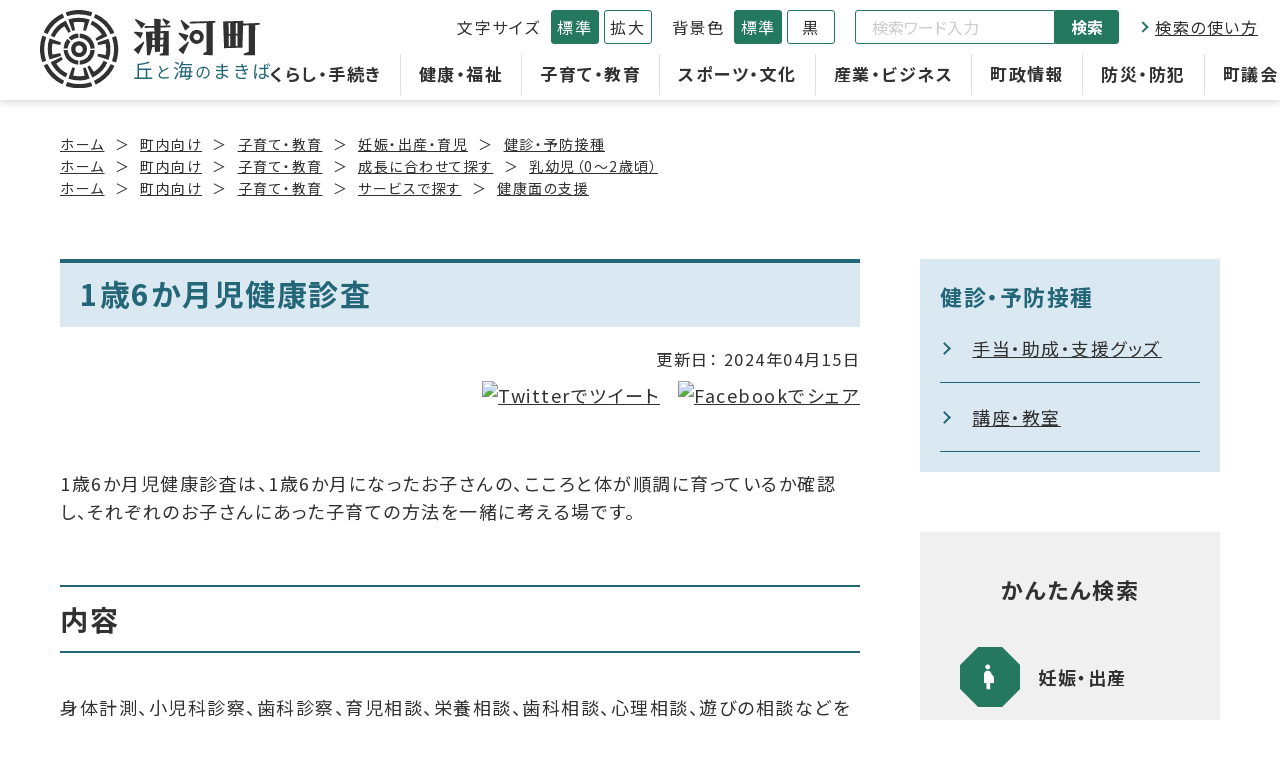

--- FILE ---
content_type: text/html; charset=UTF-8
request_url: https://town.urakawa.hokkaido.jp/gyosei/education/?content=329
body_size: 6577
content:
<!DOCTYPE html>
<html lang="ja" prefix="og: https://ogp.me/ns#">
<head>
  
<!-- Google Tag Manager -->
<script>(function(w,d,s,l,i){w[l]=w[l]||[];w[l].push({'gtm.start':
  new Date().getTime(),event:'gtm.js'});var f=d.getElementsByTagName(s)[0],
  j=d.createElement(s),dl=l!='dataLayer'?'&l='+l:'';j.async=true;j.src=
  'https://www.googletagmanager.com/gtm.js?id='+i+dl;f.parentNode.insertBefore(j,f);
  })(window,document,'script','dataLayer','GTM-5FNB87W');</script>
  <!-- End Google Tag Manager -->
  
<!-- Google tag (gtag.js) -->
<script async src="https://www.googletagmanager.com/gtag/js?id=UA-29679378-1"></script>
<script>
  window.dataLayer = window.dataLayer || [];
  function gtag(){dataLayer.push(arguments);}
  gtag('js', new Date());

  gtag('config', 'UA-29679378-1');
</script>

<!-- Google tag (gtag.js) -->
<script async src="https://www.googletagmanager.com/gtag/js?id=AW-400804436"></script>
<script>
  window.dataLayer = window.dataLayer || [];
  function gtag(){dataLayer.push(arguments);}
  gtag('js', new Date());

  gtag('config', 'AW-400804436');
</script>
  <meta charset="UTF-8">
  <meta name="description" content="北海道浦河町の公式ホームページです。健診・予防接種についての情報を掲載しています。">
  <meta name="format-detection" content="telephone=no,address=no,email=no">
  <meta name="viewport" content="width=device-width, initial-scale=1.0">
  <meta http-equiv="X-UA-Compatible" content="IE=edge">
  <title>1歳6か月児健康診査｜健診・予防接種｜町内向け｜浦河町</title>
  <!-- Open Graph Protocol-->
  <meta property="og:url" content="https://town.urakawa.hokkaido.jp/gyosei/education/?content=329">
  <meta property="og:title" content="1歳6か月児健康診査｜健診・予防接種｜町内向け｜浦河町">
  <meta property="og:image" content="https://www.town.urakawa.hokkaido.jp/assets/images/og-image.jpg">
  <meta property="og:description" content="北海道浦河町の公式ホームページです。健診・予防接種についての情報を掲載しています。">
  <meta property="og:type" content="article">
  <meta property="og:site_name" content="北海道浦河町公式ホームページ">
  <meta name="twitter:card" content="summary_large_image">
  <!-- End Open Graph Protocol-->
  
  <link rel="shortcut icon" href="/favicon.ico">
  <link rel="shortcut icon" href="/apple-touch-icon.png" sizes="180x180">
  <link rel="preconnect" href="https://fonts.googleapis.com">
  <link rel="preconnect" href="https://fonts.gstatic.com" crossorigin>
  <link href="https://fonts.googleapis.com/css2?family=Noto+Sans+JP:wght@400;700&display=swap" rel="stylesheet">
  <link rel="stylesheet" href="https://code.jquery.com/ui/1.12.1/themes/Smoothness/jquery-ui.css">
  <noscript>
    <style>
      .scrollin,
      .scrollins__item {
        opacity: 1;
        -webkit-transform: none;
        -ms-transform: none;
        transform: none;
      }
    </style>
  </noscript>
  <link rel="stylesheet" href="/assets/css/common.css?230331">
  <link rel="stylesheet" href="/assets/js/slick/slick.css?t=1768649747">
  <link rel="stylesheet" href="/assets/js/slick/slick-theme.css?t=1768649747">
  <link rel="stylesheet" href="/gyosei/assets/css/gyosei.css?t=1768649747">
  <link rel="stylesheet" href="/gyosei/assets/css/underlayer.css?t=1768649747">
  <link rel="stylesheet" href="/assets/css/cassette.css">
</head>
<body class="is-gyosei">
  
  <!-- Google Tag Manager (noscript) -->
<noscript><iframe src="https://www.googletagmanager.com/ns.html?id=GTM-5FNB87W"
  height="0" width="0" style="display:none;visibility:hidden"></iframe></noscript>
  <!-- End Google Tag Manager (noscript) -->
  

  <noscript>
    <p class="noscript">Javascriptを有効にしてください。<br>サイトが正常に閲覧できない可能性があります。</p>
  </noscript>


  <div class="l-wrapper">
        <header class="l-header l-header__gyosei">
	        <div class="l-header_inr">
        <p class="l-header_logo">
          <a href="/gyosei/"></a>
        </p>

        <div id="gloval-nav" class="l-header_utility">
          <nav>
            <ul class="l-header_utility_nav">
			                <li class="l-header_utility_nav_item">
                <a href="/gyosei/life/">くらし・手続き</a>
                <div class="l-header_utility_nav_item_child">
                  <ul class="l-header_utility_nav_item_child_inr">
					                    <li><a href="/gyosei/life/?category=323">オンライン申請関係</a></li>
				                        <li><a href="/gyosei/life/?category=4">届出・証明</a></li>
				                        <li><a href="/gyosei/life/?category=5">税金</a></li>
				                        <li><a href="/gyosei/life/?category=6">上水道・下水道</a></li>
				                        <li><a href="/gyosei/life/?category=7">ごみ・リサイクル</a></li>
				                        <li><a href="/gyosei/life/?category=8">生活・環境・ペット</a></li>
				                        <li><a href="/gyosei/life/?category=9">道路・河川</a></li>
				                        <li><a href="/gyosei/life/?category=10">町営住宅</a></li>
				                        <li><a href="/gyosei/life/?category=11">土地・建物</a></li>
				                        <li><a href="/gyosei/life/?category=12">助成金・補助金・給付金</a></li>
				                        <li><a href="/gyosei/life/?category=13">各種相談</a></li>
				                        <li><a href="/gyosei/life/?category=14">外国人サポートセンター</a></li>
				                        <li><a href="/gyosei/life/?category=291">自治会</a></li>
				                      </ul>
                </div>
              </li>
			                <li class="l-header_utility_nav_item">
                <a href="/gyosei/welfare/">健康・福祉</a>
                <div class="l-header_utility_nav_item_child">
                  <ul class="l-header_utility_nav_item_child_inr">
					                    <li><a href="/gyosei/welfare/?category=31">介護</a></li>
				                        <li><a href="/gyosei/welfare/?category=37">健康・医療</a></li>
				                        <li><a href="/gyosei/welfare/?category=36">高齢者福祉・医療</a></li>
				                        <li><a href="/gyosei/welfare/?category=35">国民健康保険・国民年金</a></li>
				                        <li><a href="/gyosei/welfare/?category=34">障がい者福祉</a></li>
				                        <li><a href="/gyosei/welfare/?category=33">新型コロナウイルス関連情報</a></li>
				                        <li><a href="/gyosei/welfare/?category=32">地域包括支援センター</a></li>
				                        <li><a href="/gyosei/welfare/?category=324">行旅死亡人情報</a></li>
				                        <li><a href="/gyosei/welfare/?category=326">ケアラー支援室</a></li>
				                      </ul>
                </div>
              </li>
			                <li class="l-header_utility_nav_item">
                <a href="/gyosei/education/">子育て・教育</a>
                <div class="l-header_utility_nav_item_child">
                  <ul class="l-header_utility_nav_item_child_inr">
					                    <li><a href="/gyosei/education/?category=63">妊娠・出産・育児</a></li>
				                        <li><a href="/gyosei/education/?category=64">学校・教育</a></li>
				                        <li><a href="/gyosei/education/?category=65">施設</a></li>
				                        <li><a href="/gyosei/education/?category=66">相談・訪問</a></li>
				                        <li><a href="/gyosei/education/?category=67">子育て通信「えがお」</a></li>
				                        <li><a href="/gyosei/education/?category=62">成長に合わせて探す</a></li>
				                        <li><a href="/gyosei/education/?category=61">サービスで探す</a></li>
				                      </ul>
                </div>
              </li>
			                <li class="l-header_utility_nav_item">
                <a href="/gyosei/culture/">スポーツ・文化</a>
                <div class="l-header_utility_nav_item_child">
                  <ul class="l-header_utility_nav_item_child_inr">
					                    <li><a href="/gyosei/culture/?category=104">スポーツ</a></li>
				                        <li><a href="/gyosei/culture/?category=103">スポーツ施設</a></li>
				                        <li><a href="/gyosei/culture/?category=102">社会教育</a></li>
				                        <li><a href="/gyosei/culture/?category=101">町立図書館</a></li>
				                        <li><a href="/gyosei/culture/?category=100">郷土博物館</a></li>
				                        <li><a href="/gyosei/culture/?category=99">馬事資料館</a></li>
				                        <li><a href="/gyosei/culture/?category=98">赤心社記念館</a></li>
				                        <li><a href="/gyosei/culture/?category=97">伏木田光夫美術館</a></li>
				                        <li><a href="/gyosei/culture/?category=96">総合文化会館</a></li>
				                        <li><a href="/gyosei/culture/?category=95">集会施設</a></li>
				                        <li><a href="/gyosei/culture/?category=94">浦河百話</a></li>
				                      </ul>
                </div>
              </li>
			                <li class="l-header_utility_nav_item">
                <a href="/gyosei/business/">産業・ビジネス</a>
                <div class="l-header_utility_nav_item_child">
                  <ul class="l-header_utility_nav_item_child_inr">
					                    <li><a href="/gyosei/business/?category=110">農業</a></li>
				                        <li><a href="/gyosei/business/?category=111">林業</a></li>
				                        <li><a href="/gyosei/business/?category=112">水産業</a></li>
				                        <li><a href="/gyosei/business/?category=113">商工業</a></li>
				                        <li><a href="/gyosei/business/?category=119">観光</a></li>
				                        <li><a href="/gyosei/business/?category=114">雇用・労働</a></li>
				                        <li><a href="/gyosei/business/?category=115">鳥獣被害対策</a></li>
				                        <li><a href="/gyosei/business/?category=116">修学資金</a></li>
				                        <li><a href="/gyosei/business/?category=117">公有財産売却</a></li>
				                        <li><a href="/gyosei/business/?category=118">入札・契約・プロポーザル</a></li>
				                      </ul>
                </div>
              </li>
			                <li class="l-header_utility_nav_item">
                <a href="/gyosei/administration/">町政情報</a>
                <div class="l-header_utility_nav_item_child">
                  <ul class="l-header_utility_nav_item_child_inr">
					                    <li><a href="/gyosei/administration/?category=320">寄附者のご紹介</a></li>
				                        <li><a href="/gyosei/administration/?category=131">浦河町の紹介</a></li>
				                        <li><a href="/gyosei/administration/?category=306">施設情報</a></li>
				                        <li><a href="/gyosei/administration/?category=138">執行方針</a></li>
				                        <li><a href="/gyosei/administration/?category=121">予算・決算・財政</a></li>
				                        <li><a href="/gyosei/administration/?category=128">計画</a></li>
				                        <li><a href="/gyosei/administration/?category=132">広報うらかわ</a></li>
				                        <li><a href="/gyosei/administration/?category=134">情報発信</a></li>
				                        <li><a href="/gyosei/administration/?category=133">まちづくり</a></li>
				                        <li><a href="/gyosei/administration/?category=126">ふるさと納税</a></li>
				                        <li><a href="/gyosei/administration/?category=293">交流事業</a></li>
				                        <li><a href="/gyosei/administration/?category=120">町長室</a></li>
				                        <li><a href="/gyosei/administration/?category=122">選挙</a></li>
				                        <li><a href="/gyosei/administration/?category=123">情報公開・個人情報保護</a></li>
				                        <li><a href="/gyosei/administration/?category=124">人事・給与・採用</a></li>
				                        <li><a href="/gyosei/administration/?category=125">統計・調査</a></li>
				                        <li><a href="/gyosei/administration/?category=129">会議結果</a></li>
				                        <li><a href="/gyosei/administration/?category=130">報告</a></li>
				                        <li><a href="/gyosei/administration/?category=136">宣言等</a></li>
				                        <li><a href="/gyosei/administration/?category=127">庁舎案内</a></li>
				                        <li><a href="/gyosei/administration/?category=137">浦河町例規集</a></li>
				                      </ul>
                </div>
              </li>
			                <li class="l-header_utility_nav_item">
                <a href="/gyosei/prevention/">防災・防犯</a>
                <div class="l-header_utility_nav_item_child">
                  <ul class="l-header_utility_nav_item_child_inr">
					                    <li><a href="/gyosei/prevention/?category=144">緊急情報</a></li>
				                        <li><a href="/gyosei/prevention/?category=145">防災</a></li>
				                        <li><a href="/gyosei/prevention/?category=146">防犯</a></li>
				                        <li><a href="/gyosei/prevention/?category=147">交通安全</a></li>
				                        <li><a href="/gyosei/prevention/?category=274">日高東部消防組合消防本部</a></li>
				                        <li><a href="/gyosei/prevention/?category=149">浦河消防署</a></li>
				                        <li><a href="/gyosei/prevention/?category=280">浦河町消防団</a></li>
				                        <li><a href="/gyosei/prevention/?category=148">各種情報発信サービス</a></li>
				                      </ul>
                </div>
              </li>
			                <li class="l-header_utility_nav_item">
                <a href="/gyosei/council/">町議会</a>
                <div class="l-header_utility_nav_item_child">
                  <ul class="l-header_utility_nav_item_child_inr">
					                    <li><a href="/gyosei/council/?category=159">議会中継</a></li>
				                        <li><a href="/gyosei/council/?category=157">議会だより</a></li>
				                        <li><a href="/gyosei/council/?category=216">配布資料</a></li>
				                        <li><a href="/gyosei/council/?category=220">審議の結果</a></li>
				                      </ul>
                </div>
              </li>
			              </ul>
          </nav>
          <div class="l-header_utility_sub">
            <dl class="l-header_utility_sub_change">
              <dt>文字サイズ</dt>
              <dd>
                <ul class="scaling-btn">
                  <li><a href="#" class="js-fs js-fsNormal is-active" data-size="62.5%">標準</a></li>
                  <li><a href="#" class="js-fs js-fsLarge" data-size="75%">拡大</a></li>
                </ul>
              </dd>
            </dl>
            <dl class="l-header_utility_sub_change">
              <dt>背景色</dt>
              <dd>
                <ul class="bg-color-btn">
                  <li><a href="#" class="js-bg js-bgDefault is-active" data-color="default">標準</a></li>
                  <li><a href="#" class="js-bg js-bgBlack" data-color="black">黒</a></li>
                </ul>
              </dd>
            </dl>
            <div class="l-header_utility_sub_form">
              <form onSubmit="return true;" action="/gyosei/search/" id="js-search">
                <input type="text" placeholder="検索ワード入力" name="q" title="サイト内検索">
                <button>検索</button>
              </form>
            </div>
            <div class="l-header_utility_sub_link">
              <a href="/gyosei/content/?content=1126" target="_blank" class="arrow s5-2">検索の使い方</a>
            </div>
            <!-- <div class="l-header_utility_sub_translate">
              <a href="/gyosei/content/?content=1224">Foreign Language</a>
            </div> -->
            <div class="l-header_utility_sub_translate">
              <div id="google_translate_element"></div>
              <script>
                function googleTranslateElementInit() {
                  new google.translate.TranslateElement({
                    pageLanguage: 'ja',
                    includedLanguages: 'en,ko,zh-CN,zh-TW,tl,hi,th',
                    autoDisplay: false,
                    layout: google.translate.TranslateElement.InlineLayout.SIMPLE
                  }, 'google_translate_element');
                }
              </script>
              <script src="https://translate.google.com/translate_a/element.js?cb=googleTranslateElementInit"></script>
            </div>
          </div>
        </div>
      </div>
      <div id="nav-toggle">
        <div>
          <span></span>
          <span></span>
          <p class="on">メニュー</p>
          <p class="off">閉じる</p>
        </div>
      </div>
    </header>

    <nav aria-label="パンくずリスト">
      <ol class="c-breadCrumb">
        <li><a href="/">ホーム</a></li>
        <li><a href="/gyosei/">町内向け</a></li>
        <li><a href="../education/">子育て・教育</a></li><li><a href="../education/?category=63">妊娠・出産・育児</a></li><li><a href="../education/?category=70">健診・予防接種</a></li>      </ol>
	  	   
      <ol class="c-breadCrumb">
        <li><a href="../../">ホーム</a></li>
        <li><a href="/gyosei/">町内向け</a></li>
        <li><a href="../education/">子育て・教育</a></li><li><a href="../education/?category=62">成長に合わせて探す</a></li><li><a href="../education/?category=80">乳幼児（0～2歳頃）</a></li>      </ol>
	   
      <ol class="c-breadCrumb">
        <li><a href="../../">ホーム</a></li>
        <li><a href="/gyosei/">町内向け</a></li>
        <li><a href="../education/">子育て・教育</a></li><li><a href="../education/?category=61">サービスで探す</a></li><li><a href="../education/?category=88">健康面の支援</a></li>      </ol>
	  	      </nav>

    <div class="l-wrap">

      <div class="l-2col">
        <div class="l-2col_main">

          <main>
            <h1 class="c-pageTtl"><span>1歳6か月児健康診査</span></h1>
            <div class="u-mt20">
              <p class="c-update_date">更新日：<time datetime="2024-04-15">
				2024年04月15日</time></p>
              <ul class="c-shareList">
                <li><a href="https://twitter.com/share?url=https://town.urakawa.hokkaido.jp/gyosei/education/?content=329" rel="nofollow noopener" target="_blank"><img src="/assets/images/common/s_twitter.svg" alt="Twitterでツイート"></a></li>
                <li><a href="http://www.facebook.com/share.php?u=https://town.urakawa.hokkaido.jp/gyosei/education/?content=329" rel="nofollow noopener" target="_blank"><img src="/assets/images/common/s_facebook.svg" alt="Facebookでシェア"></a></li>
              </ul>
            </div>

            <!-- Cassette Content -->
            <div class="c-cassette_body u-mt60">
			  <div id="content-0" class="text_block _block cassette-item">
    <div>
      <p class="c-sentenceTxt">1歳6か月児健康診査は、1歳6か月になったお子さんの、こころと体が順調に育っているか確認し、それぞれのお子さんにあった子育ての方法を一緒に考える場です。</p>
    </div>
          
</div><div id="content-1" class="index_block _block cassette-item">
    <div>
      <h2 class="c-secTtl02">内容</h2>
    </div>
  </div><div id="content-2" class="text_block _block cassette-item">
    <div>
      <p class="c-sentenceTxt">身体計測、小児科診察、歯科診察、育児相談、栄養相談、歯科相談、心理相談、遊びの相談などを行っています。</p>
    </div>
          
</div><div id="content-3" class="index_block _block cassette-item">
    <div>
      <h2 class="c-secTtl02">実施時間</h2>
    </div>
  </div><div id="content-4" class="text_block _block cassette-item">
    <div>
      <p class="c-sentenceTxt">年6回実施しています。詳しくは、下記PDF「令和6年度浦河町子育てカレンダー（保健センター・子育て世代包括支援センターの事業）」をご覧ください。</p>
    </div>
          
</div><div id="content-5" class="index_block _block cassette-item">
    <div>
      <h2 class="c-secTtl02">対象者</h2>
    </div>
  </div><div id="content-6" class="text_block _block cassette-item">
    <div>
      <p class="c-sentenceTxt">健診日に1歳6か月に達している幼児を対象とします。</p>
    </div>
          
</div><div id="content-7" class="index_block _block cassette-item">
    <div>
      <h2 class="c-secTtl02">持ち物</h2>
    </div>
  </div><div id="content-8" class="text_block _block cassette-item">
    <div>
      <p class="c-sentenceTxt">母子健康手帳、育児・歯科アンケート（個別に送付します）</p>
    </div>
          
</div><div id="content-9" class="index_block _block cassette-item">
    <div>
      <h2 class="c-secTtl02">実施場所</h2>
    </div>
  </div><div id="content-10" class="text_block _block cassette-item">
    <div>
      <p class="c-sentenceTxt">保健センター</p>
    </div>
          
</div><div id="content-11" class="list_block _block cassette-item list02">
  <div>
	<ul class="c-fileList">
					<li class="pdf"><a href="../../assets/images/content/content_20240329_135438.pdf">「令和6年度浦河町子育てカレンダー（保健センター・子育て世代包括支援センターの事業）」 [PDF｜173.6KB]</a></li>
			  </ul>
  </div>
  </div>			</div>
            <!-- Signature -->
			            <div class="c-signature">
              <dl class="c-signature_def">
                <dt class="c-signature_head">お問い合わせ先</dt>
                <dd class="c-signature_body">
                  <p class="u-strong">保健センター</p>
				  <p>電話番号：0146-26-9030<br>
FAX番号：0146-22-1240<br>
<a href="/gyosei/content/?content=1236">【お問い合わせフォーム】</a></p>
                </dd>
              </dl>
            </div>          </main>
        </div>

        <div class="l-2col_side">
          <aside>
            
  <!-- 現在地のひとつ上の階層を表示 -->
  <!-- 第2階層には何も出さない（かんたん検索のみ） -->
    <div class="c-category u-mt60">
    <h2 class="c-category_ttl">健診・予防接種</h2>
    <div>
      <ul class="c-categoryList">
				<li><a href="./?category=69" class="arrow s5-2">手当・助成・支援グッズ</a></li>
				<li><a href="./?category=71" class="arrow s5-2">講座・教室</a></li>
		      </ul>
    </div>
  </div>
                  <div class="c-easysearch u-mt60">
      <h2 class="c-easysearch_ttl">かんたん検索</h2>

      <div class="u-mt40">
        <ul class="c-polygonList c-polygonList__side">
          <li class="c-polygonList_item">
            <a href="/gyosei/purpose/?purpose=1">
              <div class="c-octagon">
                <div class="c-octagon_frame">
                  <span class="icon-pregnant"></span>
                </div>
              </div>
              <p class="c-octagon_ttl">妊娠・出産</p>
            </a>
          </li>
          <li class="c-polygonList_item">
            <a href="/gyosei/purpose/?purpose=2">
              <div class="c-octagon">
                <div class="c-octagon_frame">
                  <span class="icon-school"></span>
                </div>
              </div>
              <p class="c-octagon_ttl">学校・教育</p>
            </a>
          </li>
          <li class="c-polygonList_item">
            <a href="/gyosei/purpose/?purpose=3">
              <div class="c-octagon">
                <div class="c-octagon_frame">
                  <span class="icon-insurance"></span>
                </div>
              </div>
              <p class="c-octagon_ttl">国保・年金</p>
            </a>
          </li>
          <li class="c-polygonList_item">
            <a href="/gyosei/purpose/?purpose=4">
              <div class="c-octagon">
                <div class="c-octagon_frame">
                  <span class="icon-gender"></span>
                </div>
              </div>
              <p class="c-octagon_ttl">結婚・離婚</p>
            </a>
          </li>
          <li class="c-polygonList_item">
            <a href="/gyosei/purpose/?purpose=5">
              <div class="c-octagon">
                <div class="c-octagon_frame">
                  <span class="icon-wheelchair"></span>
                </div>
              </div>
              <p class="c-octagon_ttl">高齢・介護</p>
            </a>
          </li>
          <li class="c-polygonList_item">
            <a href="/gyosei/purpose/?purpose=6">
              <div class="c-octagon">
                <div class="c-octagon_frame">
                  <span class="icon-wallet"></span>
                </div>
              </div>
              <p class="c-octagon_ttl">補助・助成</p>
            </a>
          </li>
          <li class="c-polygonList_item">
            <a href="/gyosei/purpose/?purpose=7">
              <div class="c-octagon">
                <div class="c-octagon_frame">
                  <span class="icon-truck"></span>
                </div>
              </div>
              <p class="c-octagon_ttl">引越し</p>
            </a>
          </li>
          <li class="c-polygonList_item">
            <a href="/gyosei/purpose/?purpose=8">
              <div class="c-octagon">
                <div class="c-octagon_frame">
                  <span class="icon-tax"></span>
                </div>
              </div>
              <p class="c-octagon_ttl">税金</p>
            </a>
          </li>
          <li class="c-polygonList_item">
            <a href="/gyosei/purpose/?purpose=9">
              <div class="c-octagon c-octagon__red">
                <div class="c-octagon_frame">
                  <span class="icon-target"></span>
                </div>
              </div>
              <p class="c-octagon_ttl">もしもの時</p>
            </a>
          </li>
        </ul>
      </div>
    </div>
            <!-- side banner -->
<div class="c_side_faq u-mt60">
    <a href="/gyosei/faq/"><span class="side_faq-icon i-faq">よくある質問</span></a>
</div>          </aside>
        </div>
      </div>
      <!-- /.l-2col -->

    </div>

        <!-- Footer -->
    <div id="page_top" style="display: block;"><a href="#"><img src="/gyosei/assets/images/common/pagetop.svg" alt="ページトップへ"></a></div>
    <footer class="l-footer">
      <div class="l-footer_inr">
        <div class="l-wrap">
          <div class="l-footer_info">
            <p class="l-footer_logo">
              <a href="/gyosei/"></a>
            </p>
            <address class="u-mt20">
              <p>〒057-8511<br class="pc_none"><span class="pc_space">北海道浦河郡浦河町築地1丁目3番1号</span></p>
              <p>電話番号：0146-22-2311<br class="pc_none"><span class="pc_space">FAX番号：0146-22-1240</span></p>
            </address>
            <p class="u-mt20">【開庁時間】午前8時30分～午後5時15分（土日祝日、12月31日～1月5日を除く）</p>
          </div>

          <div class="u-mt80">
            <ul class="l-footerLink">
              <li><a href="/gyosei/administration/?content=1351">各部署の連絡先</a></li>
              <li><a href="/gyosei/content/?content=1088">リンク集</a></li>
              <li><a href="/gyosei/sitemap/">サイトマップ</a></li>
              <li><a href="/gyosei/content/?content=1090">サイトポリシー</a></li>
              <li><a href="/gyosei/content/?content=1251">お問い合わせフォーム</a></li>
            </ul>
          </div>

          <p class="l-footer_copy u-mt40">
            <span class="u-small">&copy;&nbsp;2023&nbsp;URAKAWA TOWN</span>
          </p>
        </div>

      </div>
    </footer>
  </div>
  <script src="/assets/js/jquery-3.6.1.min.js"></script>
<script src="//code.jquery.com/ui/1.12.1/jquery-ui.js"></script>
<script src="/assets/js/slick/slick.min.js"></script>

<script src="/gyosei/assets/js/main.js"></script>
<script src="/gyosei/assets/js/datepicker-ja.js"></script>
<script src="/assets/js/cassette_form.js"></script><script type="text/javascript" src="/_Incapsula_Resource?SWJIYLWA=719d34d31c8e3a6e6fffd425f7e032f3&ns=2&cb=1247598677" async></script></body>
</html>


--- FILE ---
content_type: text/css
request_url: https://town.urakawa.hokkaido.jp/gyosei/assets/css/gyosei.css?t=1768649747
body_size: 5431
content:
@charset "UTF-8";

.l-header_info {
  /*display: none;*/
}
/* ヘッダー上へ　*/
.l-header_info.hide {
  transform: translateY(-100%);
  transition: 0.8s;
}

.l-header_info.show {
  transform: translateY(0%);
  transition: 0.8s;
}

body {
  background: #fff;
  color: #313131;
  font-family: "Noto Sans JP", sans-serif;
  font-weight: 400;
  letter-spacing: 0.15em;
}

.l-wrap {
  max-width: 1200px;
  padding-left: 20px;
  padding-right: 20px;
  margin-left: auto;
  margin-right: auto;
}

.l-2col {
  display: -webkit-box;
  display: -ms-flexbox;
  display: flex;
  -webkit-box-pack: justify;
  -ms-flex-pack: justify;
  justify-content: space-between;
}

.l-2col_main {
  width: calc(100% - (300px + 60px));
}

.l-2col_side {
  width: 300px;
}

.l-2col_side > aside > *:first-of-type {
  margin-top: 0;
}

@media only screen and (max-width: 1199px) {
  .l-2col {
    display: block;
  }
  .l-2col_main {
    width: 100%;
  }
  .l-2col_side {
    margin-top: 60px;
    width: 100%;
  }
}

/*==================================
Print
==================================*/
@media print {
  body {
    padding-top: 0 !important;
  }
  .is-gyosei header,
  .is-gyosei footer {
    display: none !important;
  }
  .l-header_info {
    display: none;
  }
  .is-gyosei .p-subVisual {
    display: none;
  }
  .l-2col_side {
    display: none;
  }
  .l-2col_main {
    width: 100%;
  }
  .l-wrapper {
    -webkit-print-color-adjust: exact;
  }
  #page_top {
    display: none !important;
  }
}

/*==================================
Utility
==================================*/
/* Background */
.u-bgGreen {
  background: #226677;
}
.u-bgLightGray {
  background: #f5f5f5;
}
.u-bgLightBlue {
  background: #dae8f2;
}

/*==================================
Point
==================================*/
.arrow {
  position: relative;
}
.arrow::before,
.arrow::after {
  position: absolute;
  top: 0;
  bottom: 0;
  left: 0;
  margin: auto;
  content: "";
}
.arrow__top::before {
  top: 10px;
  bottom: auto;
}

/* s5-2 */
.s5-2::before {
  width: 0.5em;
  height: 0.5em;
  border-top: 2px solid;
  border-right: 2px solid;
  -webkit-transform: rotate(45deg);
  transform: rotate(45deg);

  transition: 0.3s;
}
/*==================================
Button
==================================*/
.c-btn01 {
  display: inline-block;
  position: relative;
  padding-bottom: 0.6em;
  border-bottom: 2px solid #dae8f2;
  min-width: 260px;

  text-decoration: none;
  color: inherit;
}
.c-btn01::after {
  position: absolute;
  bottom: -2px;
  left: 0;
  z-index: 2;
  content: "";
  width: 1.6em;
  height: 2px;
  background-color: #226677;
  transition: 0.3s;
}

.c-btn01 > span {
  padding-left: 2em;
}

.c-btn01:hover::after {
  width: 100%;
}
.c-btn01:hover > span::before {
  left: 0.25em;
}

.c-btn01__cl {
  border-color: #fff;
}

/*==================================
Header
==================================*/
.l-header {
  position: fixed;
  top: 0;
  left: 0;
  width: 100%;
  z-index: 9999;
  background: rgba(255, 255, 255, 1);
  box-shadow: 0 0 10px #c0c0c0;
}

.l-header_inr {
  position: relative;
  width: 100%;
  height: 100%;
  margin: 0 auto;
  padding: 10px 40px 5px 40px;

  display: flex;
  justify-content: space-between;
}

.l-header_logo > a {
  display: block;
  width: 230px;
  height: 78px;
  background-image: url(/gyosei/assets/images/common/logo.svg);
  background-repeat: no-repeat;
  background-size: cover;
}
.l-header_logo > a:hover {
  opacity: 0.8;
}

.l-header_utility {
  display: flex;
  flex-direction: column;
  flex-shrink: 0;
}

@media only screen and (max-width: 1200px) {
  .l-header {
    height: auto;
  }
  .l-header_inr {
    padding: 12px 20px;
  }
  .l-header_logo > a {
    width: 124px;
    height: 42px;
  }
  .l-header_utility {
    margin-left: auto;
  }
}

@media only screen and (min-width: 1201px) {
  /* 上下逆転 */
  nav {
    order: 2;
  }
  .l-header_utility_sub {
    order: 1;
  }
  #nav-toggle,
  #nav-toggle .on,
  #nav-toggle .off {
    display: none;
  }
}

/* navigation */
.l-header_utility_nav {
  margin-top: 10px;
  display: flex;
  justify-content: flex-end;
}

.l-header_utility_nav_item {
  padding: 0 1em;
}

.l-header_utility_nav_item:first-child {
  padding-left: 0;
}
.l-header_utility_nav_item:last-child {
  padding-right: 0;
}

.l-header_utility_nav_item:not(:first-of-type) {
  border-left: 1px solid #e1e1e1;
}
.l-header_utility_nav_item > a {
  text-align: center;
  text-decoration: none;
  color: inherit;

  font-size: 1.7rem;
  font-weight: 700;
  padding: 6px 0 4px;
  position: relative;
  display: block;
  transition: 0.5s;
  border-bottom: 4px solid transparent;
}
.l-header_utility_nav_item > a:hover {
  border-bottom: 4px solid #23785e;
}
.l-header_utility_nav_item_child_inr > li a:hover,
.l-header_utility_nav_item_child_inr > li a:focus {
  background: transparent; /* フォーカス確認用*/
}

@media only screen and (max-width: 1200px) {
  .l-header_utility_nav {
    flex-direction: column;
    align-items: center;
    max-width: 500px;
    margin: 0 auto;
  }
  .l-header_utility_nav_item {
    width: 100%;
    padding: 0;
  }
  .l-header_utility_nav_item:not(:first-of-type) {
    margin-top: 20px;
    border-left: 0;
  }
  .l-header_utility_nav_item > a {
    padding: 10px;
    background: #23785e;
    color: #fff;
  }
}

/* 展開メニュー */
.l-header_utility_nav_item_child {
  visibility: hidden;
  opacity: 0;
  position: absolute;
  top: 100%;
  right: 0;
  width: 100%;
  background: #dae8f2;
  padding: 40px 10vw 60px;
  box-shadow: 0 2px 5px #c0c0c0;
  transition: 0.2s;
}
.l-header_utility_nav_item:hover > .l-header_utility_nav_item_child,
.l-header_utility_nav_item .l-header_utility_nav_item_child.focused {
  visibility: visible;
  opacity: 1;
}

.l-header_utility_nav_item_child_inr {
  display: flex;
  flex-wrap: wrap;
  justify-content: space-between;
}
.l-header_utility_nav_item_child_inr:before {
  content: "";
  display: block;
  width: calc(100% / 4 - 20px);
  order: 1;
}
.l-header_utility_nav_item_child_inr:after {
  content: "";
  display: block;
  width: calc(100% / 4 - 20px);
}
.l-header_utility_nav_item_child_inr > li {
  width: calc(100% / 4 - 20px);
  margin-top: 10px;
  padding-left: 1.4em;
}

/* > ICON */
.l-header_utility_nav_item_child_inr li {
  position: relative;
  padding-left: 1.2em;
}
.l-header_utility_nav_item_child_inr li:hover::before,
.l-header_utility_nav_item_child_inr li:hover::after {
  position: absolute;
  top: 10px;
  left: 0;
  content: "";
}
.l-header_utility_nav_item_child_inr li:hover::before {
  width: 10px;
  height: 10px;
  border-top: 2px solid #23785e;
  border-right: 2px solid #23785e;
  -webkit-transform: rotate(45deg);
  transform: rotate(45deg);
}

.l-header_utility_nav_item_child_inr li > a {
  color: inherit;
  display: inline-block;
  text-decoration: none;
}
.l-header_utility_nav_item_child_inr li > a:hover {
  color: #23785e;
}

@media only screen and (max-width: 1200px) {
  .l-header_utility_nav_item_child {
    display: none;
  }
}

/* ----- utility ----- */
.l-header_utility_sub {
  display: flex;
  justify-content: flex-end;
  font-size: 1.6rem;
}

.l-header_utility_sub > *:not(:first-child) {
  margin-left: 20px;
}

/* Link */
.l-header_utility_sub_link {
  display: flex;
  align-items: center;
}
.l-header_utility_sub_link > a {
  display: block;
  color: inherit;
  /* arrow */
  padding-left: 1em;
}
.l-header_utility_sub_link > a::before {
  border-color: #23785e;
}

/* Change */
.l-header_utility_sub_change {
  display: flex;
  align-items: center;
}
.l-header_utility_sub_change dt {
  font-weight: 400;
}
.l-header_utility_sub_change dd {
  margin-left: 10px;
}

.l-header_utility_sub_change dd ul {
  display: flex;
}
.l-header_utility_sub_change dd li:not(:first-of-type) {
  margin-left: 5px;
}
.l-header_utility_sub_change dd li > a {
  /* display: flex;
  align-items: center;
  justify-content: center; */
  display: block;
  width: 3em;
  text-align: center;
  padding: 0.2em;
  background: #fff;
  text-decoration: none;
  color: inherit;
  border: 1px solid #23785e;
  border-radius: 3px;
}
.l-header_utility_sub_change .is-active {
  background: #23785e;
  color: #fff;
}

.l-header_utility_sub_translate > a {
  height: 100%;
  display: flex;
  align-items: center;
  justify-content: center;
  padding: 4px 1em;
  background: #fff;
  text-decoration: none;
  color: inherit;
  border: 1px solid #23785e;
  border-radius: 3px;
}
.l-header_utility_sub_translate > a:hover {
  border: 1px solid #226677;
}

.l-header_utility_sub_form form {
  height: 100%;
  border-radius: 3px;
  position: relative;
}
.l-header_utility_sub_form form input {
  width: 200px;
  height: 100%;
  padding: 4px 1em;
  text-align: left;
  background: #fff;
  margin-right: 4em;

  border: 1px solid #23785e;
  border-radius: 3px 0 0 3px;
}
.l-header_utility_sub_form form button {
  background: #23785e;
  color: #fff;
  font-weight: 700;
  text-align: center;
  width: 4em;
  height: 100%;
  position: absolute;
  top: 0;
  right: 0;

  border: 1px solid #23785e;
  border-radius: 0 3px 3px 0;
}

@media only screen and (max-width: 1200px) {
  .l-header_utility_sub {
    flex-direction: column;
    align-items: center;
    margin-top: 40px;
  }
  .l-header_utility_sub > *:not(:first-child) {
    margin-top: 20px;
    margin-left: 0;
  }
}

@media only screen and (max-width: 1200px) {
  #nav-toggle {
    display: block;
    position: absolute;
    right: 0;
    top: 0;
    width: 70px;
    height: auto;
    padding: 10px;
    cursor: pointer;
    z-index: 1001;
  }
  #nav-toggle div {
    position: relative;
  }
  #nav-toggle p {
    text-align: center;
    padding-top: 24px;
    font-size: 1.2rem;
    font-weight: 700;
    letter-spacing: 0;
  }
  #nav-toggle span {
    display: block;
    height: 5px;
    width: 80%;
    background: #226677;
    /* box-shadow: 0 0 1px #f0f0f0; */
    position: absolute;
    top: 0;
    left: 5px;
    transition: 0.35s ease-in-out;
  }
  #nav-toggle span:nth-child(1) {
    top: 2px;
  }
  #nav-toggle span:nth-child(2) {
    top: 14px;
  }
  #nav-toggle .off {
    display: none;
  }

  .open #nav-toggle .on {
    display: none;
  }
  .open #nav-toggle .off {
    display: block;
    font-weight: 400;
  }
  .open #nav-toggle span {
  }
  .open #nav-toggle span:nth-child(1) {
    top: 11px;
    transform: rotate(210deg);
  }
  .open #nav-toggle span:nth-child(2) {
    top: 11px;
    transform: rotate(-210deg);
  }
  .open #global-nav {
    transform: translateY(100vh);
  }

  #gloval-nav {
    background: rgba(218, 232, 242, 0.9);
    position: fixed;
    top: 0;
    left: 0;
    right: 0;
    bottom: 0;
    z-index: 999;
    overflow: scroll;
    padding: 60px 50px 50px;

    visibility: hidden;
    opacity: 0;
    transition: opacity 0.5s ease, visibility 0.5s ease;
  }

  .open {
    overflow: hidden;
  }
  .open #gloval-nav {
    visibility: visible;
    opacity: 1;
  }
  .open #gloval-nav li {
    opacity: 1;
    transform: translateX(0);
    transition: transform 1s ease, opacity 0.9s ease;
  }
}

/*==================================
Footer
==================================*/
.is-gyoseiTop .l-footer {
  margin-top: -6%;
}

.l-footer {
  margin-top: 160px;
}
@media only screen and (max-width: 768px) {
  .l-footer {
    margin-top: 80px;
  }
}

.l-footer_inr {
  background: url(/gyosei/assets/images/common/bg_footer.png) no-repeat top center/cover;
}

.l-footer_logo {
  width: 230px;
  height: auto;
}
.l-footer_logo > a {
  display: block;
  width: 230px;
  height: 78px;
  background-image: url(/gyosei/assets/images/common/logo.svg);
  background-repeat: no-repeat;
  background-size: cover;
}

.l-footer_info {
  padding-top: 160px;
}

.l-footer_info address {
  margin-top: 20px;
}

.l-footerLink {
  display: flex;
  flex-wrap: wrap;
  justify-content: center;
  margin-top: -10px;
}
.l-footerLink > li {
  margin-top: 10px;
}
.l-footerLink > li:not(:first-of-type) {
  margin-left: 1em;
}

.l-footer_copy {
  text-align: center;
  padding: 20px 0;
}

@media only screen and (max-width: 1200px) {
  .is-gyoseiTop .l-footer {
    margin-top: -9%;
  }
}

@media only screen and (max-width: 768px) {
  .is-gyoseiTop .l-footer {
    margin-top: -21%;
  }
  .l-footerLink > li {
    margin-top: 5px;
    width: 100%;
    text-align: center;
  }
  .l-footerLink > li:not(:first-of-type) {
    margin-left: auto;
    padding-left: 0;
  }
}

/* PageTopBtn */
#page_top {
  position: fixed;
  right: 40px;
  bottom: 40px;
  z-index: 10;
  display: none;
}
#page_top a {
  display: block;
  width: 100px;
  height: 100%;
}
@media only screen and (max-width: 768px) {
  #page_top {
    right: 20px;
    bottom: 20px;
  }
  #page_top a {
    width: 60px;
  }
}

/*==================================
Character
==================================*/
.c-character {
  position: relative;
}
.c-character::before {
  content: "";
  position: absolute;
  left: 10%;
  bottom: 0;
  width: 13vw;
  min-width: 70px;
  aspect-ratio: 69 / 50;
  background: url(/gyosei/assets/images/index/character.svg) no-repeat center/cover;
  z-index: 5;
}

@media only screen and (max-width: 768px) {
  .c-character::before {
    left: 4%;
  }
}

/*==================================
Bg - 背景色：黒
==================================*/
body.is-black {
  background: #000;
  color: #ff0;
}
body.is-black a {
  color: #ff0;
}

/* Utility */
body.is-black .u-bgGreen,
body.is-black .u-bgLightGray,
body.is-black .u-bgLightBlue {
  background: #000;
}

/* Title */
body.is-black .p-gyoseiTtl_en {
  color: #ff0;
}
body.is-black .p-gyoseiTtl_jp {
  border-color: #ff0;
}

/* Button */
body.is-black .c-btn01 {
  border-color: #000;
}
body.is-black .c-btn01::after {
  background: #ff0;
}

/* header */
body.is-black .l-header_info a {
  color: inherit;
}

body.is-black .l-header {
  background: #000;
  box-shadow: 0 0 10px #404040;
}
body.is-black .l-header_utility_sub_change dd li > a,
body.is-black .l-header_utility_sub_form form input,
body.is-black .l-header_utility_sub_translate > a {
  background: #000;
  border-color: #ff0;
}
body.is-black .l-header_utility_sub_change .is-active {
  background: #ff0;
  color: #000;
}
body.is-black .l-header_utility_sub_form form button {
  background: #ff0;
  border-color: #ff0;
  color: #000;
}
body.is-black .l-header_utility_sub_link > a::before,
body.is-black .l-header_utility_nav_item > a:hover,
body.is-black .l-header_utility_nav_item_child_inr li:hover::before {
  border-color: #ff0;
}
body.is-black .l-header_logo > a {
  background-image: url(/gyosei/assets/images/common/logo_bk.svg);
}
body.is-black .l-header_utility_nav_item_child {
  background: #000;
  box-shadow: 0 2px 5px #404040;
}
body.is-black .l-header_utility_nav_item_child_inr li > a:hover {
  color: #ff0;
}
@media only screen and (max-width: 1200px) {
  body.is-black #nav-toggle span {
    background: #ff0;
  }
  body.is-black #gloval-nav {
    background: rgba(0, 0, 0, 0.9);
  }
  body.is-black .l-header_utility_nav_item > a {
    background: #ff0;
    color: #000;
  }
}

/* Slider */
body.is-black .slick-prev:before,
body.is-black .slick-next:before {
  color: #ff0;
}
body.is-black .p-sliderList .slick-dots li button::before {
  color: #ff0;
}
body.is-black .p-slider_control > button {
  background: #ff0;
  color: #000;
}

/* topSchedule */
body.is-black .p-topSchedule_ttl::before {
  color: #ff0;
}
body.is-black .c-eventlist_item_next > a {
  background: #ff0;
  color: #000;
}

/* Octagon */
body.is-black .c-octagon {
  background: #ff0;
}
body.is-black .c-octagon_frame {
  color: #000;
}
body.is-black .c-octagon::before {
  border-top-color: #000;
  border-left-color: #000;
}
body.is-black .c-octagon::after {
  border-top-color: #000;
  border-right-color: #000;
}
body.is-black .c-octagon_frame::before {
  border-bottom-color: #000;
  border-left-color: #000;
}
body.is-black .c-octagon_frame::after {
  border-bottom-color: #000;
  border-right-color: #000;
}

/* topSearch */
body.is-black .p-topSearch .p-gyoseiTtl > span {
  color: #ff0;
}
body.is-black .p-topSearch_link > a {
  border-color: #ff0;
}

/* topNews */
body.is-black .c-tabBtns_item > a {
  background: #000;
  border-color: #ff0;
}
body.is-black .c-tabBtns_item > a.is-active {
  background: #ff0;
  color: #000;
}
body.is-black .p-topNews_box {
  background: #000;
  border: 1px solid #ff0;
}

/* topInfo */
body.is-black .p-topInfo_link__med li > a {
  background: #ff0;
  color: #000;
}

/* topTopics */
body.is-black .c-topicCard {
  background: #000;
  border: 1px solid #ff0;
}

/* topData */
/* body.is-black .c-dataUnit.c-dataUnit__2col > .c-data {
  border: 1px solid #ff0;
} */
body.is-black .c-data {
  border: 1px solid #ff0;
}
body.is-black .c-statsList_def .stats-number > span {
  color: #ff0;
}
body.is-black .c-data__mayor .c-data_inr::before {
  background: url(/gyosei/assets/images/index/illust-b1_bk.png) no-repeat center/cover;
}
body.is-black .c-data__stats .c-data_inr::before {
  background: url(/gyosei/assets/images/index/illust-b2_bk.png) no-repeat center/cover;
}
body.is-black .c-data__letter .c-data_inr01::before {
  background: url(/gyosei/assets/images/index/illust-b3_bk.png) no-repeat center/cover;
}

/* topPR */
body.is-black .p-topPr_inr {
  background: none;
}
body.is-black .p-top2col--hfix,
body.is-black .p-topPrList_item > a {
  background: #000;
  border: 1px solid #ff0;
}
body.is-black .p-topPrList_item > a [class^="icon-"]::before {
  color: #ff0;
}

/* topLink */
body.is-black .p-topLink_inr {
  background: none;
}

/* Footer */
body.is-black .l-footer_inr {
  background: none;
}
body.is-black .l-footer_logo > a {
  background-image: url(/gyosei/assets/images/common/logo_bk.svg);
}

/* SubVisual */
body.is-black .p-subVisual_ttl {
  color: #ff0;
}

/* Title */
body.is-black .c-pageTtl {
  background: #000;
  border-color: #ff0;
  color: #ff0;
}
body.is-black .c-cateTtl {
  border-color: #ff0;
}

/* News */
body.is-black .c-newsList {
  background: #000;
  border-color: #ff0;
}
body.is-black .c-newsList_item {
  border-color: #ff0;
}
body.is-black .c-label,
body.is-black .c-label01,
body.is-black .c-label02 {
  background: #ff0;
  color: #000;
}
body.is-black .c-paging_list li a {
  border-color: #000;
}
body.is-black .c-paging_list li a.is-current,
body.is-black .c-paging_list li a:hover {
  border-color: #ff0;
}
body.is-black .c-paging_list .c-paging_prev > a,
body.is-black .c-paging_list .c-paging_next > a {
  background: #ff0;
  color: #000;
}

/* Calendar */
body.is-black .p-eventMonth_btn::before {
  background: #ff0;
}
body.is-black .p-eventMonth_btn::after {
  border-color: #000;
}
body.is-black .p-eventTabBtn_btn:hover,
body.is-black .p-eventTabBtn_btn.current {
  background: #ff0;
  border-color: #ff0;
  color: #000;
}
body.is-black .p-eventTabBtn_btn,
body.is-black .p-eventcal_ttl,
body.is-black .p-eventcalList_item {
  border-color: #ff0;
}
body.is-black .p-eventcalList_item.p-eventcalList_item__sat .p-eventcalList_item_ttl,
body.is-black .p-eventcalList_item.p-eventcalList_item__hol .p-eventcalList_item_ttl {
  color: #ff0;
}

/* Organization */
body.is-black .c-orgTtl01,
body.is-black .c-orgTtl02 {
  border-color: #ff0;
}
body.is-black .c-orgList > li:before {
  background: #ff0;
}

/* Category */
body.is-black .c-newsTtl {
  color: #ff0;
}
body.is-black .c-linkList_child > li:before {
  color: #ff0;
}
body.is-black .c-linkList > li > a {
  border-color: #ff0;
}

/* Side */
body.is-black .c-category_ttl,
body.is-black .c-categoryList > li > a.s5-2::before {
  color: #ff0;
}
body.is-black .c-category,
body.is-black .c-easysearch {
  background: #000;
  border: 1px solid #ff0;
}
body.is-black .c-categoryList,
body.is-black .c-categoryList > li:not(:first-of-type) {
  border-color: #ff0;
}

/* Module */
body.is-black .c-secTtl02,
body.is-black .c-secTtl03,
body.is-black .c-secTtl04 {
  border-color: #ff0;
}
body.is-black .c-secTtl03::before {
  background: #ff0;
}
body.is-black .c-secTtl03::after {
  background: #000;
}
body.is-black .c-secTtl05 {
  color: #ff0;
}
body.is-black .c-enclosureTxt {
  background: #000;
  border: 1px solid #ff0;
}
body.is-black .c-simpleList > li:before {
  background: #ff0;
}
body.is-black .c-numList > li:before {
  background: #000;
  border: 1px solid #ff0;
  color: #ff0;
}
body.is-black .c-fileList > li a:before {
  background-image: url(/assets/images/common/i_other_bk.svg);
}
body.is-black .c-fileList li a[href$=".pdf"]:before {
  background-image: url(/assets/images/common/i_pdf_bk.svg);
}
body.is-black .c-fileList li a[href$=".xls"]:before,
body.is-black .c-fileList li a[href$=".xlsx"]:before {
  background-image: url(/assets/images/common/i_xlsx_bk.svg);
}
body.is-black .c-fileList li a[href$=".doc"]:before,
body.is-black .c-fileList li a[href$=".docx"]:before {
  background-image: url(/assets/images/common/i_docx_bk.svg);
}
body.is-black .c-btnList > li a {
  border-color: #ff0;
}
body.is-black .c-btnList > li a:hover {
  background: #ff0;
  color: #000;
}
body.is-black .c-def dt {
  color: #ff0;
}
body.is-black .c-def dt:before {
  border-color: #ff0;
}
body.is-black .c-defTable dl {
  border-color: #ff0;
}
body.is-black .c-defTable dl dt {
  background: #ff0;
  color: #000;
}
body.is-black .c-hr {
  border-color: #ff0;
}
body.is-black .c-table tr,
body.is-black .c-table th,
body.is-black .c-table td {
  border-color: #ff0;
}
body.is-black .c-table th {
  background: none;
}
body.is-black .slick-dots li button:before,
body.is-black .slick-dots li.slick-active button:before {
  color: #ff0;
}
body.is-black .c-form input[type="text"],
body.is-black .c-form select,
body.is-black .c-form textarea {
  background: #000;
  border-color: #ff0;
}
body.is-black .c-form_table,
body.is-black .c-form_table dl {
  border-color: #ff0;
}
body.is-black .c-form .zipWrap .zip-search {
  background: #ff0;
  border-color: #ff0;
  color: #000;
}
body.is-black .c-inputList > li label:before {
  background: #000;
  border-color: #ff0;
}
body.is-black .c-inputList > li input[type="checkbox"]:checked + label:after {
  border-color: #ff0;
}
body.is-black .c-inputList > li input[type="radio"]:checked + label:after {
  background: #ff0;
}
body.is-black .c-form_btn_item .c-btn03 {
  border-color: #ff0;
}
body.is-black .c-form_btn_item .c-btn03:hover {
  background: #ff0;
  color: #000;
}

/* Signature */
body.is-black .c-signature {
  background: #000;
  border: 1px solid #ff0;
}
body.is-black .c-signature_head {
  border-color: #ff0;
  color: #ff0;
}

/* 404 */
body.is-black .c-notfound_btn {
  border-color: #ff0;
}
body.is-black .c-notfound_btn:hover {
  background: #ff0;
  color: #000;
}

/* Faq */
body.is-black .c-questionTtl_ttl {
  color: #ff0;
}
body.is-black .c-questionTtl_rel {
  border-color: #ff0;
  color: #ff0;
}
body.is-black .c-faqTable dl {
  background: #000;
  border: 1px solid #ff0;
}
body.is-black .c-faqTable dl dt {
  color: #ff0;
}
body.is-black .c-faqPanel_ttl {
  border-color: #ff0;
}
body.is-black .c-faq_form input {
  background: #000;
  border: 1px solid #ff0;
  color: #ff0;
}
body.is-black .c-faq_form button {
  background: #ff0;
  color: #000;
}

/* 240112追記 */
body.is-black .p-topInfo_link__st li a {
  background: transparent;
  border: 1px solid #ff0;
}


--- FILE ---
content_type: text/css
request_url: https://town.urakawa.hokkaido.jp/gyosei/assets/css/underlayer.css?t=1768649747
body_size: 5776
content:
@charset "UTF-8";

/*==================================
Breadcrumb - パンくず
==================================*/
.c-breadCrumb {
  display: -webkit-box;
  display: -ms-flexbox;
  display: flex;
  -ms-flex-wrap: wrap;
  flex-wrap: wrap;
  font-size: 1.4rem;

  max-width: 1200px;
  padding-left: 20px;
  padding-right: 20px;
  margin-left: auto;
  margin-right: auto;
}
.c-breadCrumb > li {
  margin-right: 10px;
}
.c-breadCrumb > li:not(:first-child)::before {
  content: "＞";
  margin-right: 10px;
}

.c-breadCrumb:first-of-type {
  margin-top: 40px;
}
.c-breadCrumb:last-of-type {
  margin-bottom: 60px;
}
@media only screen and (max-width: 768px) {
  .c-breadCrumb:first-of-type {
    margin-top: 20px;
  }
  .c-breadCrumb:last-of-type {
    margin-bottom: 30px;
  }
}

/*==================================
SubVisual - サブビジュアル
==================================*/
.p-subVisual {
  position: relative;
}

.p-subVisual_ttl {
  font-size: 4rem;
  font-weight: 700;
  color: #fff;
  text-align: center;
}

@media only screen and (max-width: 768px) {
  .p-subVisual_ttl {
    font-size: 2.2rem;
  }
}

/*==================================
Title - タイトル
==================================*/
.c-pageTtl {
  font-size: 3rem;
  font-weight: 700;
  color: #226677;
  background: #dae8f2;
  border-top: 4px solid #226677;
  padding: 6px 20px 10px;
}

@media only screen and (max-width: 768px) {
  .c-pageTtl {
    font-size: 2.6rem;
  }
}

.c-cateTtl {
  border: 1px solid #226677;
  padding: 12px 20px;
  font-size: 2.4rem;
  font-weight: 700;
}
@media only screen and (max-width: 768px) {
  .c-cateTtl {
    font-size: 2rem;
  }
}

/*==================================
Side - サイドカラム
==================================*/
/* ----- カテゴリ一覧 ----- */
.c-category {
  background: #dae8f2;
  padding: 20px;
}
.c-category_ttl {
  font-size: 2.2rem;
  font-weight: 700;
  color: #226677;
}

/* 親カテゴリ*/
.c-categoryList {
  border-bottom: 1px solid #226677;
}
.c-categoryList > li {
  padding: 20px 0;
}
.c-categoryList > li:before {
  left: 20px;
}
.c-categoryList > li:not(:first-of-type) {
  border-top: 1px solid #226677;
}
.c-categoryList > li > a {
  display: block;
  padding-left: 1.8em;
}
.c-categoryList > li > a.s5-2::before {
  top: 10px;
  bottom: auto;
  color: #226677;
}

/* 子カテゴリ*/
.c-categoryList_child {
  margin-top: 20px;
}
.c-categoryList_child > li:not(:first-of-type) {
  margin-top: 20px;
}
.c-categoryList_child > li a {
  display: block;
  overflow: hidden;
  text-overflow: ellipsis;
  white-space: nowrap;
  font-size: 1.6rem;
  padding-left: 1.2em;
}

/* ----- かんたん検索 ----- */
.c-easysearch {
  background: #f0f0f0;
  padding: 40px;
}
.c-easysearch_ttl {
  font-size: 2.2rem;
  font-weight: 700;
  text-align: center;
}

@media only screen and (max-width: 768px) {
  .c-easysearch {
    padding: 20px 0;
  }
}

/* 共通 */
.c-polygonList_item {
  display: flex;
  justify-content: center;
  width: calc(100% / 9);

  margin-top: 20px;
}

.c-polygonList_item > a {
  text-decoration: none;
  display: block;
  color: inherit;
}

.c-polygonList_item > a:hover {
  opacity: 0.8;
}

@media only screen and (max-width: 1200px) {
  .c-polygonList {
    flex-wrap: wrap;
  }
  .c-polygonList_item {
    width: calc(100% / 5);
  }
}

@media only screen and (max-width: 768px) {
  .c-polygonList_item {
    width: calc(100% / 3);
  }
}

/* Octagon - 八角形 */
.c-octagon_ttl {
  font-weight: 700;
  text-align: center;
  margin-top: 10px;
}

.c-octagon {
  position: relative;
  background: #23785e;
  width: 110px;
  height: 110px;
}

.c-octagon_frame {
  display: flex;
  align-items: center;
  justify-content: center;
  width: 100%;
  height: 100%;
  color: #fff;
  font-size: 6rem;
}
.c-octagon::before {
  content: "";
  width: 0;
  height: 0;
  border: 16px solid transparent;
  border-top-color: #fff;
  border-left-color: #fff;
  position: absolute;
  top: 0;
  left: 0;
}
.c-octagon::after {
  content: "";
  width: 0;
  height: 0;
  border: 16px solid transparent;
  border-top-color: #fff;
  border-right-color: #fff;
  position: absolute;
  top: 0;
  right: 0;
}
.c-octagon_frame::before {
  content: "";
  width: 0;
  height: 0;
  border: 16px solid transparent;
  border-bottom-color: #fff;
  border-left-color: #fff;
  position: absolute;
  bottom: 0;
  left: 0;
}
.c-octagon_frame::after {
  content: "";
  width: 0;
  height: 0;
  border: 16px solid transparent;
  border-bottom-color: #fff;
  border-right-color: #fff;
  position: absolute;
  bottom: 0;
  right: 0;
}

@media only screen and (max-width: 768px) {
  .c-octagon {
    width: 100px;
    height: 100px;
  }
  .c-octagon::before,
  .c-octagon::after,
  .c-octagon_frame::before,
  .c-octagon_frame::after {
    border-width: 14px;
  }
}

.c-octagon__red {
  background: #d70035;
}

/* Octagon Faq */
.c-octagon__40 {
  width: 40px;
  height: 40px;
  background: #dae8f2;
}
.c-octagon__40 .c-octagon_frame {
  font-size: 2.2rem;
  font-weight: 700;
  color: #226677;
}
.c-octagon.c-octagon__40::before,
.c-octagon.c-octagon__40::after,
.c-octagon.c-octagon__40 .c-octagon_frame::before,
.c-octagon.c-octagon__40 .c-octagon_frame::after {
  border-width: 6px;
}

.c-octagon__60 {
  width: 60px;
  height: 60px;
  background: #dae8f2;
}
.c-octagon__60 .c-octagon_frame {
  font-size: 2.8rem;
  font-weight: 700;
  color: #226677;
}
.c-octagon.c-octagon__60::before,
.c-octagon.c-octagon__60::after,
.c-octagon.c-octagon__60 .c-octagon_frame::before,
.c-octagon.c-octagon__60 .c-octagon_frame::after {
  border-width: 8px;
}

@media only screen and (max-width: 768px) {
  .c-octagon__40 {
    width: 32px;
    height: 32px;
  }
  .c-octagon__40 .c-octagon_frame {
    font-size: 1.8rem;
  }
  .c-octagon.c-octagon__40::before,
  .c-octagon.c-octagon__40::after,
  .c-octagon.c-octagon__40 .c-octagon_frame::before,
  .c-octagon.c-octagon__40 .c-octagon_frame::after {
    border-width: 5px;
  }
  .c-octagon__60 {
    width: 40px;
    height: 40px;
  }
  .c-octagon__60 .c-octagon_frame {
    font-size: 1.8rem;
  }
  .c-octagon.c-octagon__60::before,
  .c-octagon.c-octagon__60::after,
  .c-octagon.c-octagon__60 .c-octagon_frame::before,
  .c-octagon.c-octagon__60 .c-octagon_frame::after {
    border-width: 6px;
  }
}

/* top only */
.c-polygonList {
  display: flex;
  margin-top: -20px;
}

/* SP top only */
.c-polygonList__side .c-octagon::before {
  border-top-color: #f0f0f0;
  border-left-color: #f0f0f0;
}
.c-polygonList__side .c-octagon_frame::before {
  border-bottom-color: #f0f0f0;
  border-left-color: #f0f0f0;
}
.c-polygonList__side .c-octagon::after {
  border-top-color: #f0f0f0;
  border-right-color: #f0f0f0;
}
.c-polygonList__side .c-octagon_frame::after {
  border-bottom-color: #f0f0f0;
  border-right-color: #f0f0f0;
}

@media only screen and (min-width: 1201px) {
  .c-polygonList.c-polygonList__side {
    display: block;
    margin-top: 0;
  }

  .c-polygonList__side .c-polygonList_item {
    justify-content: flex-start;
    align-items: center;
    width: 100%;
  }

  .c-polygonList__side .c-polygonList_item:first-of-type {
    margin-top: 0;
  }

  .c-polygonList__side .c-polygonList_item > a {
    display: flex;
    align-items: center;
  }

  .c-polygonList__side .c-octagon {
    width: 60px;
    height: 60px;
  }

  .c-polygonList__side .c-octagon_frame {
    font-size: 3rem;
  }

  .c-polygonList__side .c-octagon::before,
  .c-polygonList__side .c-octagon::after,
  .c-polygonList__side .c-octagon_frame::before,
  .c-polygonList__side .c-octagon_frame::after {
    border-width: 9px;
  }

  .c-polygonList__side .c-octagon_ttl {
    text-align: left;
    margin-top: 0;
    margin-left: 1em;
  }
}

/*==================================
Category - カテゴリ
==================================*/
.c-floorCard > *:first-child {
  margin-top: 0;
}

/* --------ページ一覧-------- */

/* カテゴリ用 */
.c-linkList {
  margin-top: -10px;
}

.c-linkList__col2 {
  display: flex;
  flex-wrap: wrap;
  justify-content: space-between;
}
.c-linkList__col2 > * {
  width: calc(50% - 10px);
}

.c-linkList > li {
  margin-top: 10px;
}
.c-linkList > li > a {
  display: block;
  text-decoration: none;
  height: 100%;
  font-weight: 700;

  padding: 16px 20px;
  border: 1px solid #226677;
}
.c-linkList > li > a:hover {
  opacity: 0.8;
}

@media only screen and (max-width: 768px) {
  .c-linkList__col2 {
    display: block;
  }
  .c-linkList__col2 > * {
    width: 100%;
  }
}

/* ページ用 */
.c-linkList_child > li {
  position: relative;
  padding-left: calc(1em + 16px);
}
.c-linkList_child > li {
  margin-top: 10px;
}
.c-linkList_child > li:before {
  font-family: "icomoon";
  content: "\e902";
  position: absolute;
  top: 0;
  left: 0;
  color: #23785e;
  font-size: 110%;
}

/* カテゴリアイコン */
.c-label {
  height: 24px;
  display: flex;
  align-items: center;
  justify-content: center;
  background: #dae8f2;
  font-size: 1.4rem;
  width: 10em;
}
@media only screen and (max-width: 768px) {
  .c-label {
    font-size: 1.2rem;
  }
}

/* NEWアイコン */
.c-label01 {
  font-size: 90%;
  font-weight: 700;
  color: #fff;
  background: #d70035;
  padding: 0 0.5em;

  margin-left: 1em;
}

/*==================================
News - ニュース
==================================*/
.c-tabBtns {
  display: flex;
}
.c-tabBtns_item {
  width: calc(100% / 3);
  position: relative;
}
.c-tabBtns_item:nth-of-type(n + 2) {
  margin-left: 6px;
}

.c-tabBtns_item > a {
  display: block;
  background: #f5f5f5;
  border-radius: 3px;
  font-size: 2.2rem;
  font-weight: 700;
  text-align: center;
  padding: 10px 20px;
  border: 1px solid #f5f5f5;

  text-decoration: none;
  color: inherit;
}
.c-tabBtns_item > a.is-active {
  border-color: #226677;
}

.js-tab .js-tab_content > * {
  display: none;
}
.js-tab .js-tab_content > :first-child {
  display: block;
  margin-top: 0;
}

@media only screen and (max-width: 768px) {
  .c-tabBtns_item {
    width: calc(100% / 3);
  }
  .c-tabBtns_item:nth-of-type(n + 2) {
    margin-left: 4px;
  }

  .c-tabBtns_item > a {
    padding: 10px 7px;
    font-size: 1.6rem;
    letter-spacing: 0;
  }
}

/* newsBody - 本体 */
.c-newsList {
  background: #fff;
  border-bottom: 1px solid #e1e1e1;
}
.c-newsList_item {
  padding: 20px 0;
  border-top: 1px solid #e1e1e1;
}
.c-newsList_item_head {
  display: flex;
  align-items: center;
}
.c-newsList_item_head > :not(:first-child) {
  margin-left: 1em;
}
.c-newsList_item_date {
  font-size: 1.5rem;
  font-weight: 400;
}
.c-newsList_item_body {
  flex: 1;
  margin-top: 12px;
}

/* topNews - 高さ固定 */
.c-newsList--hFix {
  height: 370px;
  overflow-y: auto;
  margin-bottom: 0;
}
.c-newsList--hFix2 {
  height: 100%;
  overflow-y: auto;
  margin-bottom: 0;
}

.c-newsList_btn {
  display: flex;
  justify-content: flex-end;
  margin-top: 20px;
}

/* category - 新着情報 */
.c-newsTtl {
  font-size: 2.4rem;
  font-weight: 700;

  color: #226677;
}
.c-newsTtl_btn > a {
  display: inline-block;
  color: inherit;
}
.c-newsTtl_btn > a:before {
  left: auto;
  right: 0;
}
.c-newsTtl_btn > a:after {
  left: auto;
  right: 9px;
}
.c-newsTtl_btn > a > span {
  padding-right: 2em;
}

@media only screen and (max-width: 768px) {
  .c-newsTtl {
    font-size: 2.2rem;
  }
  .c-newsList_item_head {
    flex-wrap: wrap;
  }
}

/* ページャー */
.c-paging_list {
  display: flex;
  justify-content: center;
  text-align: center;
}
.c-paging_list li:not(:first-of-type) {
  margin-left: 6px;
}
.c-paging_list li a {
  display: block;
  width: 36px;
  height: 36px;
  display: flex;
  align-items: center;
  justify-content: center;
  border: 1px solid #fff;
  -webkit-transition: 0.4s;
  transition: 0.4s;
  font-weight: 700;
  text-decoration: none;
  color: inherit;
}
.c-paging_list li a.is-current,
.c-paging_list li a:hover {
  border-color: #23785e;
}

.c-paging_list .c-paging_prev > a,
.c-paging_list .c-paging_next > a {
  background: #23785e;
  border-radius: 50%;
  color: #fff;
}

/*==================================
Topics - まちの話題
==================================*/
.c-topicCardUnit {
  margin-top: -20px;
}

.c-topicCardUnit.c-topicCardUnit__col3 {
  display: flex;
  flex-wrap: wrap;
  justify-content: space-between;
}
.c-topicCardUnit.c-topicCardUnit__col3::after {
  content: "";
  display: block;
  width: calc(100% / 3 - 20px);
}

.c-topicCardUnit.c-topicCardUnit__col3 > * {
  width: calc(100% / 3 - 20px);
}

@media only screen and (max-width: 768px) {
  .c-topicCardUnit.c-topicCardUnit__col3 {
    margin-top: 0;
    flex-direction: column;
  }
  .c-topicCardUnit.c-topicCardUnit__col3 > * {
    margin-top: 20px;
    width: 100%;
    margin-right: 0;
  }
  .c-topicCardUnit.c-topicCardUnit__col3 > :first-child {
    margin-top: 0;
  }
}

.c-topicCard {
  margin-top: 20px;
  background: #f5f5f5;
  /* box-shadow: 2px 2px 8px 0 rgba(0, 0, 0, 0.2); */
  padding: 20px;
}
.c-topicCard a {
  display: block;
  height: 100%;
  text-decoration: none;
  color: inherit;
}
.c-topicCard_img {
  margin-bottom: 18px;
}
.c-topicCard_img img {
  width: 100%;
  aspect-ratio: 3/2;
  object-fit: cover;
}
.c-topicCard_date {
  font-size: 1.6rem;
  margin-bottom: 5px;
}
.c-topicCard_ttl {
  font-size: 1.8rem;
  font-weight: 700;
}

/*==================================
Calendar - カレンダー
==================================*/
/* カレンダーアイコン */
.c-label02 {
  display: flex;
  align-items: center;
  justify-content: center;
  width: 10em;
  font-size: 1.4rem;
  font-weight: 700;
  line-height: 1.8;

  background: #f5f5f5;
}

/* イベントカレンダーのタブボタン */
.p-eventTabBtn {
  display: flex;
  justify-content: space-between;
  max-width: 900px;
  margin-right: auto;
  margin-left: auto;
}
.p-eventTabBtn_item {
  width: calc(100% / 4 - 20px); /* カレンダーのカテゴリ数に準じる SP注意 */
}
.p-eventTabBtn_btn {
  display: block;
  text-align: center;
  font-weight: 700;
  padding: 12px 1em;

  border: 2px solid #226677;
  color: inherit;
}

.p-eventTabBtn_btn:hover,
.p-eventTabBtn_btn.current {
  background: #226677;
  color: #fff;
}

.p-eventTabBtn_btn:link {
  text-decoration: none;
}

@media only screen and (max-width: 768px) {
  .p-eventMonth_btn {
    width: 32px;
    height: 32px;
  }
  .p-eventTabBtn {
    flex-wrap: wrap;
  }
  .p-eventTabBtn_item {
    width: calc(100% / 2 - 5px);
  }
  /* .p-eventTabBtn_item:first-child {
    width: 100%;
  } */
  .p-eventTabBtn_item:nth-child(n + 3) {
    margin-top: 5px;
  }
}

/* イベントカレンダー本体 */
.p-eventMonth {
  position: relative;
  max-width: 496px;
  margin-left: auto;
  margin-right: auto;
}

.p-eventMonth_txt {
  line-height: 1;
  text-align: center;
  font-weight: 700;
}
.p-eventMonth_txt > * {
  display: block;
}
.p-eventMonth_txt_num {
  font-size: 9rem;
}
.p-eventMonth_txt_en {
  margin-top: 5px;
}

.p-eventMonth_btn {
  position: absolute;
  top: 50%;
  width: 64px;
  height: 64px;
  z-index: 5;
}
.p-eventMonth_btn.p-eventMonth_btn__prev {
  left: 0;
  -webkit-transform: translateY(-50%) scale(-1);
  transform: translateY(-50%) scale(-1);
}
.p-eventMonth_btn.p-eventMonth_btn__next {
  right: 0;
  -webkit-transform: translateY(-50%);
  transform: translateY(-50%);
}
.p-eventMonth_btn::before,
.p-eventMonth_btn::after {
  position: absolute;
  top: -2px;
  bottom: 0;
  left: 0;
  margin: auto;
  content: "";
  vertical-align: middle;
}
.p-eventMonth_btn::before {
  width: 60px;
  height: 60px;
  -webkit-border-radius: 50%;
  border-radius: 50%;
  background: #23785e;
}
.p-eventMonth_btn::after {
  left: 16px;
  width: 18px;
  height: 18px;
  border-top: 3px solid #fff;
  border-right: 3px solid #fff;
  -webkit-transform: rotate(45deg);
  transform: rotate(45deg);
}

@media only screen and (max-width: 768px) {
  .p-eventMonth_btn::before {
    width: 40px;
    height: 40px;
  }
  .p-eventMonth_btn::after {
    left: 12px;
    width: 12px;
    height: 12px;
  }
}

/* カレンダー本体 */
.p-eventcal_ttl {
  font-size: 2.6rem;
  font-weight: 700;
  padding: 16px 40px;

  border-bottom: 2px solid #226677;
}

@media only screen and (max-width: 768px) {
  .p-eventcal_ttl {
    font-size: 2rem;
    padding: 16px 20px;
  }
}

.p-eventcalList_item {
  padding: 20px 40px;
  border-bottom: 1px solid #cecece;
  min-height: 89px;
}
/* .p-eventcalList_item:nth-child(2n) {
  background: #fafafa;
} */
.p-eventcalList_item_ttl {
  white-space: nowrap;
  font-weight: 500;
}
.p-eventcalList_item_ttl span {
  font-weight: 700;
  font-size: 3rem;
}
.p-eventcalList_item_body {
  -webkit-box-flex: 1;
  -ms-flex: 1;
  flex: 1;
}
.p-eventcalList_item.p-eventcalList_item__sat .p-eventcalList_item_ttl {
  color: #076baf;
}
.p-eventcalList_item.p-eventcalList_item__hol .p-eventcalList_item_ttl {
  color: #c34349;
}

.c-eventlist_item:not(:first-child) {
  margin-top: 10px;
}

.c-eventlist_item_txt {
  -webkit-box-flex: 1;
  -ms-flex: 1;
  flex: 1;
}

.c-eventlist_item_txt a {
  text-decoration: underline;
}

.c-eventlist_item_txt a:hover {
  text-decoration: none;
}

@media only screen and (min-width: 769px) {
  .p-eventcalList_item_body {
    margin-left: 60px;
  }
  .p-eventcalList_item {
    display: -webkit-box;
    display: -ms-flexbox;
    display: flex;
    -webkit-box-align: center;
    -ms-flex-align: center;
    align-items: center;
  }
  .p-eventcalList_item_ttl {
    width: 10em;
    text-align: center;
  }
  .c-eventlist_item {
    display: -webkit-box;
    display: -ms-flexbox;
    display: flex;
  }
  .c-eventlist_item_txt {
    margin-left: 40px;
  }
}

@media only screen and (max-width: 768px) {
  .p-eventcalList_item {
    padding: 20px 0;
  }
  .p-eventcalList_item_body {
    margin-top: 10px;
  }
  .c-eventlist_item_txt {
    margin-top: 10px;
  }
  .c-eventlist_item:not(:first-child) {
    margin-top: 20px;
  }
}

/*==================================
Organization - 組織情報
==================================*/
/* 部署 */
.c-orgTtl01 {
  font-size: 2.6rem;
  font-weight: 700;

  padding: 16px 20px;
  border: 1px solid #226677;
}
.c-orgTtl02 {
  font-size: 2.2rem;
  font-weight: 700;
  /* indent */
  margin-left: 40px;

  padding: 6px 20px;
  border-left: 10px solid #226677;
}

@media only screen and (max-width: 768px) {
  .c-orgTtl01 {
    font-size: 2.2rem;
    padding: 10px 20px;
  }
  .c-orgTtl02 {
    font-size: 1.8rem;
  }
}

/* 最小部署 */
.c-orgList {
  /* indent */
  margin-left: calc(40px * 1); /*　40 x 階層の数 */
}
.c-orgList > li {
  padding-left: 0.5em;
}
.c-orgList > li:not(:first-of-type) {
  margin-top: 10px;
}
.c-orgList > li:before {
  content: "";
  position: relative;
  top: -2px;
  left: -8px;
  display: inline-block;
  width: 8px;
  height: 8px;
  border-radius: 100%;
  background: #363636;
}

/*==================================
Detail - 詳細ページ
==================================*/
/* Basic Information - ページ基本情報 */
.c-update_date {
  text-align: right;
  font-size: 90%;
}

.c-shareList {
  margin-top: 0.5em;
  display: flex;
  justify-content: flex-end;
}
.c-shareList > li:not(:first-of-type) {
  margin-left: 1em;
}
.c-shareList a {
  display: block;
}

/*==================================
Signature - 署名
==================================*/
.c-signature {
  margin-top: 120px;

  padding: 20px 40px;
  background: #f0f0f0;
}
.c-signature_head {
  font-size: 125%;
  padding: 10px 0;

  border-bottom: 1px solid #226677;
  color: #23785e;
}
.c-signature_body {
  padding: 20px 0;
}
.c-signature_body > p:first-child {
  font-weight: 700;
  margin-bottom: 0.3em;
}

@media only screen and (max-width: 768px) {
  .c-signature {
    padding: 10px 20px;
  }
  .c-signature_body {
    padding: 10px;
  }
}

/*==================================
404 - NotFound
==================================*/
.c-notfound {
  text-align: center;
}
.c-notfound > *:not(:first-child) {
  margin-top: 40px;
}
.c-notfound > figure {
  width: 100%;
  max-width: 750px;
  margin: 0 auto;
}
.c-notfound_ttl {
  font-size: 3.6rem;
  font-weight: 700;
}

.c-notfound_btn {
  display: inline-block;
  text-decoration: none;
  padding: 16px 40px;

  border: 2px solid #226677;
  color: inherit;
}

.c-notfound_btn:hover {
  background: #dae8f2;
}

@media only screen and (max-width: 768px) {
  .c-notfound > figure {
  }
  .c-notfound_ttl {
    font-size: 2.4rem;
  }
}

/*==================================
Faq - よくある質問
==================================*/
/* sidebar */
.c-faq_ttl {
  text-align: center;
}
.c-faq_ttl > span {
  font-size: 70%;
  display: block;
}

/* Status */
.c-faqStatus {
  display: flex;
  justify-content: flex-end;
}

.c-faqStatus > li:not(:first-of-type) {
  margin-left: 2em;
}

.c-faqStatus_num {
  display: inline-block;
  margin-left: 1em;
}

@media only screen and (max-width: 768px) {
  .c-faqStatus {
    flex-direction: column;
  }
  .c-faqStatus > li {
    text-align: right;
  }
  .c-faqStatus > li:not(:first-of-type) {
    margin-left: 0;
  }
}

/* Q&A */
.c-questionTtl {
  display: flex;
  align-items: center;
}

.c-questionTtl_ttl {
  font-size: 2.4rem;
  font-weight: 700;
  color: #226677;
}

.c-questionTtl_txt {
  font-size: 110%;
}

.c-questionTtl_rel {
  font-size: 2.8rem;
  font-weight: 700;
  padding-bottom: 0.2em;
  border-bottom: 1px solid #226677;
  color: #226677;
}

@media only screen and (max-width: 768px) {
  .c-questionTtl_ttl {
    font-size: 2rem;
  }
  .c-questionTtl_rel {
    font-size: 2.2rem;
  }
}

.c-faqTable dl {
  width: 100%;
  display: table;
  word-break: break-word;
  background: #226677;
}

.c-faqTable dl dd,
.c-faqTable dl dt {
  display: table-cell;
  padding: 20px;
  vertical-align: middle;
}

.c-faqTable dl dt {
  width: 300px;
  color: #fff;
}

@media only screen and (max-width: 768px) {
  .c-faqTable dl {
    display: block;
  }
  .c-faqTable dl dt,
  .c-faqTable dl dd {
    display: block;
    padding: 16px;
  }
  .c-faqTable dl dt {
    width: 100%;
  }
  .c-faqTable dl dd {
    padding-top: 0;
  }
}

.c-faq_icon {
  font-size: 180%;
  display: inline-block;
  margin-right: 0.2em;
  vertical-align: middle;
}

.c-faq_form {
  height: 100%;
  position: relative;
}

.c-faq_form input {
  width: calc(100% - 4em);
  height: 100%;
  padding: 8px 1em;
  text-align: left;
  margin-right: 4em;
  background: #fff;
}

.c-faq_form button {
  font-weight: 700;
  text-align: center;
  width: 4em;
  height: 100%;
  position: absolute;
  top: 0;
  right: 0;
  background: #dae8f2;
}

.c-faqPanel_ttl {
  font-size: 2.2rem;
  padding: 20px;
  border: 1px solid #226677;
}

@media only screen and (max-width: 768px) {
  .c-faqPanel_ttl {
    font-size: 2rem;
    padding: 15px 20px;
  }
}

.c-faqPanel_body {
  margin-top: 40px;
}

.c-faqPanel_list > li {
  display: flex;
}

.c-faqPanel_list > li:not(:first-of-type) {
  margin-top: 1em;
}

.c-octagon__40,
.c-octagon__60 {
  flex-shrink: 0;
  margin-right: 1em;
}

@media only screen and (max-width: 768px) {
  .c-octagon__40,
  .c-octagon__60 {
    margin-right: 0.8em;
  }
}


/* 240201追記　FAQ - よくある質問 */
.c_side_faq > a {
  text-decoration: none;
  color: #fff;
  display: block;
  text-align:center;
  padding: 40px 20px;
  background-color: #23785e;
  font-weight: 700;
  font-size: 2.2rem;
}

.side_faq-icon{
  position: relative;
  display: inline-block;
  padding-left: calc(66px + 20px);
}

.side_faq-icon::before {
  content: "";
  position: absolute;
  top: 50%;
  left: 0;
  transform: translateY(-50%);
  -webkit-transform: translateY(-50%);
  -ms-transform: translateY(-50%);
  width: 66px;
  height: 55px;
}

.side_faq-icon::before{
  background: url(/gyosei/assets/images/index/faq.svg) no-repeat center/contain;
}

@media only screen and (max-width: 1199px) {
  .c_side_faq > a {
    padding: 30px 20px;
    font-size: 1.8rem;
  }
}

--- FILE ---
content_type: text/css
request_url: https://town.urakawa.hokkaido.jp/assets/css/cassette.css
body_size: 4844
content:
@charset "UTF-8";

/* sub1 → ijyu */

/*==================================
Casette - カセット
==================================*/
.c-contents_body > *:first-child {
  margin-top: 0;
}

.c-cassette_body > div:first-of-type > div > * {
  margin-top: 0;
}

.c-cassette_body a {
  text-decoration: underline;
}
.c-cassette_body a:hover {
  text-decoration: none;
}

/* 見出しレベル1 */
.c-secTtl02 {
  margin-top: 60px;
  font-weight: 700;
  font-size: 2.8rem;

  position: relative;
  border-top: 2px solid #226677;
  border-bottom: 2px solid #226677;
  padding: 10px 0;
}

.c-cassette_body__sub1 .c-secTtl02 {
  font-weight: 500;
  border-color: #5aa790;
}

/* 見出しレベル2 */
.c-secTtl03 {
  margin-top: 60px;
  font-weight: 700;
  font-size: 2.6rem;

  position: relative;
  padding-left: calc(1em + 10px);
  border-bottom: 2px dashed #226677;
  padding-bottom: 0.2em;
}

.c-secTtl03::before {
  content: "";
  position: absolute;
  top: 10px;
  left: 0;
  width: 24px;
  height: 24px;

  border-radius: 50%;
  background: #23785e;
}

.c-secTtl03::after {
  content: "";
  position: absolute;
  top: 18px;
  left: 8px;
  background: #fff;
  border-radius: 50%;
  width: 8px;
  height: 8px;
}

@media only screen and (max-width: 768px) {
  .c-secTtl03::before {
    top: 6px;
  }
  .c-secTtl03::after {
    top: 14px;
  }
}

.c-cassette_body__sub1 .c-secTtl03 {
  font-weight: 500;
  border-color: #5aa790;
  padding-left: 0;
}

.c-cassette_body__sub1 .c-secTtl03::before,
.c-cassette_body__sub1 .c-secTtl03::after {
  content: none;
}

/* 見出しレベル3 */
.c-secTtl04 {
  margin-top: 60px;
  font-weight: 700;
  font-size: 2.4rem;

  padding-left: 16px;
  border-left: 10px solid #23785e;
}

.c-cassette_body__sub1 .c-secTtl04 {
  font-weight: 500;
  border-color: #5aa790;
}

/* 見出しレベル4 */
.c-secTtl05 {
  margin-top: 60px;
  font-weight: 700;
  font-size: 2.2rem;

  color: #23785e;
}

.c-cassette_body__sub1 .c-secTtl05 {
  font-weight: 500;
  color: #226677;
}

@media only screen and (max-width: 768px) {
  .c-secTtl02 {
    margin-top: 30px;
    font-size: 2.4rem;
  }
  .c-secTtl03 {
    margin-top: 30px;
    font-size: 2.2rem;
  }
  .c-secTtl04 {
    margin-top: 30px;
    font-size: 2rem;
  }
  .c-secTtl05 {
    margin-top: 30px;
    font-size: 1.8rem;
  }
}

/* 画像配置 */
.c-pouring {
  margin-top: 40px;
  overflow: hidden;
}
.c-pouring .c-pouring_img {
  max-width: 430px;
  float: left;
  margin-right: 30px;
  margin-bottom: 20px;
}
.c-pouring.c-pouring__rev .c-pouring_img {
  float: right;
  margin-right: 0;
  margin-left: 30px;
}
@media only screen and (max-width: 768px) {
  .c-pouring {
    margin-top: 20px;
  }
  .c-pouring .c-pouring_img,
  .c-pouring.c-pouring__rev .c-pouring_img {
    max-width: 100%;
    float: none;
    margin: 0 auto;
  }
  .c-pouring .c-pouring_img img {
    width: 100%;
  }
  .c-pouring .c-pouring_txt {
    margin-top: 10px;
  }
}

/* 囲み文章 */
.c-enclosureTxt {
  margin-top: 40px;
  padding: 40px;

  background: #dae8f2;
}
@media only screen and (max-width: 768px) {
  .c-enclosureTxt {
    margin-top: 20px;
    padding: 20px;
  }
}

.c-cassette_body__sub1 .c-enclosureTxt {
  border: none;
  background: #c5e4e2;
}

/* 文章 */
.c-sentenceTxt {
  margin-top: 40px;
}
@media only screen and (max-width: 768px) {
  .c-sentenceTxt {
    margin-top: 20px;
  }
}

/* HTML */
.c-free {
  margin-top: 60px;
}
@media only screen and (max-width: 768px) {
  .c-free {
    margin-top: 30px;
  }
}

/* 画像（1枚） */
.c-img02 {
  margin-top: 60px;
  text-align: center;
}
.c-img02 a {
  display: block;
}
.c-img02 img {
  width: auto;
}
.c-img02 figcaption {
  margin-top: 0.2em;
  font-size: 90%;
}
@media only screen and (max-width: 768px) {
  .c-img02 {
    margin-top: 30px;
  }
  .c-img02 img {
    /* width: 100%; */
  }
}

/* 画像（複数枚） */
.c-img02Unit {
  margin-top: 60px;
  display: flex;
  flex-wrap: wrap;
  justify-content: space-between;
}
.c-img02Unit.c-img02Unit__col2 > * {
  width: calc(100% / 2 - 20px);
}
.c-img02Unit.c-img02Unit__col3 > * {
  width: calc(100% / 3 - 20px);
}
.c-img02Unit > .c-img02 {
  margin-top: 0;
}

@media only screen and (max-width: 768px) {
  .c-img02Unit {
    margin-top: 30px;
    flex-direction: column;
  }
  .c-img02Unit.c-img02Unit__col2 > *,
  .c-img02Unit.c-img02Unit__col3 > * {
    width: 100%;
  }
  .c-img02Unit.c-img02Unit__col2 > *:not(:first-of-type),
  .c-img02Unit.c-img02Unit__col3 > *:not(:first-of-type) {
    margin-top: 30px;
  }
}

/* リスト */
.c-simpleList {
  margin-top: 40px;
}
.c-simpleList > li {
  position: relative;
  padding-left: 24px;
}
.c-simpleList > li:not(:first-of-type) {
  margin-top: 0.5em;
}
.c-simpleList > li:before {
  content: "";
  position: absolute;
  top: 9px;
  left: 0;
  width: 10px;
  height: 10px;

  background: #226677;
  border-radius: 50%;
}
@media only screen and (max-width: 768px) {
  .c-simpleList {
    margin-top: 20px;
  }
  .c-simpleList > li:before {
    top: 7px;
  }
}

.c-cassette_body__sub1 .c-simpleList > li:before {
  background: #5aa790;
}

/* リスト（序列） */
.c-numList {
  margin-top: 40px;
}
.c-numList > li {
  position: relative;
  padding-left: 36px;
  counter-increment: num;
}
.c-numList > li:not(:first-of-type) {
  margin-top: 0.5em;
}
.c-numList > li:before {
  content: counter(num);
  position: absolute;
  top: 2px;
  left: 0;
  width: 24px;
  height: 24px;
  display: flex;
  align-items: center;
  justify-content: center;
  font-size: 70%;

  border-radius: 50%;
  background: #23785e;
  color: #fff;
}
@media only screen and (max-width: 768px) {
  .c-numList {
    margin-top: 20px;
  }
  .c-numList > li:before {
    top: 0;
  }
}

.c-cassette_body__sub1 .c-numList > li:before {
  background: #226677;
}

/* リスト（ファイル） */
.c-fileList {
  margin-top: 20px;
}
.c-fileList > li {
  position: relative;
}
.c-fileList > li:not(:first-of-type) {
  margin-top: 0.5em;
}
.c-fileList > li a {
  display: inline-block;
  padding-left: 36px;
}
.c-fileList > li a:before {
  content: " ";
  position: absolute;
  left: 0;
  top: 0;
  background-repeat: no-repeat;
  display: inline-block;
  width: 21px;
  height: 25px;
  background-image: url(/assets/images/common/i_other.svg);
}
.c-fileList li a[href$=".pdf"]:before {
  background-image: url(/assets/images/common/i_pdf.svg);
}
.c-fileList li a[href$=".xls"]:before,
.c-fileList li a[href$=".xlsx"]:before {
  background-image: url(/assets/images/common/i_xlsx.svg);
}
.c-fileList li a[href$=".doc"]:before,
.c-fileList li a[href$=".docx"]:before {
  background-image: url(/assets/images/common/i_docx.svg);
}
@media only screen and (min-width: 769px) {
  .c-fileList {
    margin-top: 40px;
  }
  .c-fileList > li a:before {
    width: 24px;
    height: 28px;
  }
}

/* ボタンリスト */
.c-btnList {
  margin-top: 60px;
  display: flex;
  flex-wrap: wrap;
  justify-content: center;
  margin-bottom: -10px;
}
.c-btnList > li {
  text-align: center;
  margin-right: 10px;
  margin-bottom: 10px;
}
.c-btnList > li a {
  display: inline-block;
  color: inherit;
  text-decoration: none;

  padding: 14px 20px;
  border: 2px solid #226677;
}
.c-btnList > li a:hover {
  background: #dae8f2;
}
.c-btnList li a:active,
.c-btnList li a:focus,
.c-btnList li a:hover {
  opacity: 1;
}
@media only screen and (max-width: 768px) {
  .c-btnList {
    margin-top: 30px;
  }
}

.c-cassette_body__sub1 .c-btnList > li a {
  border-color: #5aa790;
}
.c-cassette_body__sub1 .c-btnList > li a:hover {
  background: #c5e4e2;
}

/* 定義リスト */
.c-def {
  margin-top: 40px;
}
.c-def dt {
  font-size: 110%;
  font-weight: 700;

  position: relative;
  padding-left: 36px;
  color: #226677;
}
.c-def dt:before {
  content: "";
  width: 20px;
  position: absolute;
  top: 0.7em;
  left: 0;
  border-top: 5px solid #226677;
}
.c-def dd {
  margin-top: 14px;
}
@media only screen and (max-width: 768px) {
  .c-def {
    margin-top: 20px;
  }
}

.c-cassette_body__sub1 .c-def dt {
  font-weight: 500;
  color: inherit;
}
.c-cassette_body__sub1 .c-def dt:before {
  border-color: #5aa790;
}

/* 定義リスト（テーブル） */
.c-defTable {
  margin-top: 40px;
}
.c-defTable dl {
  width: 100%;
  display: table;
  word-break: break-word;
  border: 1px solid #226677;
}
.c-defTable dl:not(:first-of-type) {
  margin-top: 10px;
}
.c-defTable dl dd,
.c-defTable dl dt {
  display: table-cell;
  padding: 16px 20px;
  vertical-align: middle;
}
.c-defTable dl dt {
  width: 300px;
  font-weight: 700;

  background: #dae8f2;
}
@media only screen and (max-width: 768px) {
  .c-defTable {
    margin-top: 20px;
  }
  .c-defTable dl {
    display: block;
  }
  .c-defTable dl dd,
  .c-defTable dl dt {
    display: block;
    padding: 16px;
  }
  .c-defTable dl dt {
    width: 100%;
  }
}

.c-cassette_body__sub1 .c-defTable dl {
  border-color: #226677;
}
.c-cassette_body__sub1 .c-defTable dl dt {
  font-weight: 500;
  background: #c5e4e2;
}

/* 罫線 */
.c-hr {
  margin: 60px 0;
  border: none;
  border-top: 1px dashed #226677;
}

.c-cassette_body__sub1 .c-hr {
  border-color: #5aa790;
}

/* テーブル */
.c-table {
  margin-top: 40px;
  width: 100%;
  word-break: break-word;
}
.c-table caption {
  font-weight: 700;
  margin-bottom: 4px;
}
.c-table tr {
  border-top: 1px solid #e0e0e0;
  border-right: 1px solid #e0e0e0;
}
.c-table th,
.c-table td {
  border-bottom: 1px solid #e0e0e0;
  border-left: 1px solid #e0e0e0;
  padding: 16px 20px;
  vertical-align: top;
}
.c-table th {
  width: 300px;
  min-width: 120px;
  font-weight: 700;
  background: #f5f5f5;
}
@media only screen and (max-width: 768px) {
  .c-table {
    margin-top: 20px;
  }
  .c-table td,
  .c-table th {
    padding: 10px;
  }
  .c-table th {
    width: calc(100% / 3);
  }
}

.c-table.c-table__fixed {
  table-layout: fixed;
}
.c-table.c-table__fixed th {
  width: auto;
  text-align: center;
}

.c-cassette_body__sub1 .c-table th {
  font-weight: 500;
}

/* ギャラリー */
.c-gallery {
  margin-top: 60px;
}
.c-gallery .c-gallery_list figure {
  width: 86%;
  height: auto;
  margin: 0 auto;
  display: flex;
  justify-content: center;
  align-items: center;
}

/* slick-adjustment */
.c-gallery .slick-slider {
  padding-bottom: 25px;
}
.c-gallery .slick-dotted.slick-slider {
  margin-bottom: 0;
}

.c-gallery .slick-prev,
.c-gallery .slick-next {
  z-index: 2;

  width: 5rem;
  height: 5rem;
}
.c-gallery .slick-prev {
  left: 0;
}
.c-gallery .slick-next {
  right: 0;
}

.c-gallery .slick-prev::before,
.c-gallery .slick-next::before {
  font-family: "icomoon";
  font-size: 5rem;
  line-height: normal;
  opacity: 0.9;
  color: #226677;
}
.c-gallery .slick-prev::before {
  content: "\e908";
}
.c-gallery .slick-next::before {
  content: "\e907";
}

.c-gallery .slick-dots {
  bottom: -0;
}

.c-cassette_body__sub1 .c-gallery .slick-prev::before,
.c-cassette_body__sub1 .c-gallery .slick-next::before {
  color: #226677;
}

/* 比率維持 */
.c-gallery .c-gallery_list figure img {
  max-width: 100%;
  /* aspect-ratio: 16 / 9;
  object-fit: cover; */
}
/* @media only screen and (min-width: 769px) {
  .c-gallery .c-gallery_list figure {
    height: 400px;
  }
  .c-gallery .c-gallery_list figure img {
    max-height: 400px;
  }
} */
@media only screen and (max-width: 768px) {
  .c-gallery {
    margin-top: 30px;
  }
}

/* Google Map */
.c-map {
  margin-top: 60px;
}
.c-map iframe {
  width: 100%;
  height: 360px;
}
@media only screen and (min-width: 769px) {
  .c-map iframe {
    height: 500px;
  }
}
@media only screen and (max-width: 768px) {
  .c-map {
    margin-top: 30px;
  }
}

/* Youtuube */
.c-video {
  margin-top: 60px;
  position: relative;
  width: 100%;
  padding-top: 56.25%;
}
.c-video iframe {
  position: absolute;
  top: 0;
  left: 0;
  width: 100%;
  height: 100%;
}
@media only screen and (max-width: 768px) {
  .c-video {
    margin-top: 30px;
  }
}

/* Form */
.c-form {
  margin-top: 40px;
}

::placeholder {
}

.c-form sup {
  color: #b60000;
}
.c-form .caution {
  color: #b60000;
}
.c-form_notes {
  display: block;
  margin-top: 5px;
  color: #707070;
}
.c-form_txt {
  margin-bottom: 20px;
}

.c-form input[type="text"],
.c-form select,
.c-form textarea {
  border: 1px solid #e5e5e5;
  background-color: #f5f5f5;
  padding-left: 10px;
  padding-right: 10px;
}

.c-form input[type="text"].c-form_short,
.c-form select.c-form_short,
.c-form textarea.c-form_short {
  width: 248px;
}

.c-form input[type="text"],
.c-form select {
  height: 50px;
  line-height: 48px;
}

.c-form input[type="text"] {
  width: 100%;
}

.c-form textarea {
  padding: 10px;
  height: 9.5em;
  width: 100%;
}

.c-form select {
  -webkit-appearance: menulist;
  -moz-appearance: menulist;
  -o-appearance: menulist;
  appearance: menulist;
}

.c-form .zipWrap .zipcode {
  width: 200px;
}
.c-form .zipWrap .zip-search {
  font-size: 85%;
  text-decoration: none;
  margin-left: 10px;
  transition: 0.5s;
  border: 1px solid #23785e;
  background: #fff;
  padding: 0.4em 1em;
}
.c-form .zipWrap .zip-search:hover,
.c-form .zipWrap .zip-search:focus {
  background: #dae8f2;
}
.c-form .zipWrap .zip-search:link {
  text-decoration: none;
}

.c-form_table {
  border-top: 1px solid #b1b1b1;
}

.c-form_table dl {
  display: -webkit-box;
  display: -ms-flexbox;
  display: flex;
  border-bottom: 1px solid #b1b1b1;
}

.c-form_table dl dd,
.c-form_table dl dt {
  padding: 15px 0;
}

.c-form_table dl dt {
  width: 230px;
  font-weight: 700;
}

.c-form_table dl dd {
  -webkit-box-flex: 1;
  -ms-flex: 1;
  flex: 1;
}

.c-form_btn {
  display: -webkit-box;
  display: -ms-flexbox;
  display: flex;
  -ms-flex-wrap: wrap;
  flex-wrap: wrap;
  -webkit-box-pack: center;
  -ms-flex-pack: center;
  justify-content: center;
  text-align: center;
  margin-top: 20px;
}

.c-form_btn_item {
  width: 240px;
}

.c-form_btn_item:not(:first-of-type) {
  margin-left: 10px;
}

.c-form_btn_item .c-btn03 {
  width: 100%;
  max-width: 240px;
  font-weight: 700;
  padding: 0.3em 2em;
  transition: 0.5s;
  border: 2px solid #226677;
  background: #fff;
}

.c-form_btn_item .c-btn03:hover,
.c-form_btn_item .c-btn03:focus {
  background: #dae8f2;
  cursor: pointer;
}

.c-inputList > li,
.c-fileLabel {
  position: relative;
}

.c-inputList > li input {
  position: absolute;
  top: 0;
  left: 0;
  opacity: 0;
}

.c-inputList > li input:focus + label::before {
  border: 2px solid;
}

.c-inputList > li label {
  display: inline-block;
  position: relative;
  padding-left: 30px;
}

.c-inputList > li label:before {
  content: " ";
  position: absolute;
  top: 16px;
  left: 0;
  width: 20px;
  height: 20px;
  background-color: #f5f5f5;
  border: 1px solid #dedede;
  -webkit-box-sizing: border-box;
  box-sizing: border-box;
  -webkit-transform: translateY(-50%);
  transform: translateY(-50%);
}

.c-inputList > li input[type="checkbox"] + label:before {
  border-radius: 2px;
}

.c-inputList > li input[type="radio"] + label:before {
  border-radius: 50%;
}

.c-inputList > li input[type="checkbox"]:checked + label:after {
  content: " ";
  position: absolute;
  top: 10px;
  left: 4px;
  width: 12px;
  height: 8px;
  border-left: 3px solid #23785e;
  border-bottom: 3px solid #23785e;
  -webkit-transform: rotate(-45deg);
  transform: rotate(-45deg);
  border-radius: 3px;
}

.c-inputList > li input[type="radio"]:checked + label:after {
  content: " ";
  position: absolute;
  top: 10px;
  left: 4px;
  height: 12px;
  width: 12px;
  border-radius: 50%;
  background: #23785e;
}

.c-inputList > li:not(:last-child) {
  margin-bottom: 5px;
}

@media only screen and (max-width: 768px) {
  .c-form input[type="text"].c-form_short,
  .c-form select.c-form_short,
  .c-form textarea.c-form_short {
    width: 100%;
  }
  .c-form select {
    width: 100%;
  }
  .c-form_table dl {
    display: block;
  }
  .c-form_table dl dt {
    width: 100%;
    padding-bottom: 0;
  }
  .c-form_btn {
    margin-right: 0;
  }
  .c-form_btn_item {
    margin-right: 0;
    width: 100%;
  }
  .c-form_btn_item:not(:first-of-type) {
    margin-left: 0;
    margin-top: 10px;
  }
  .c-inputList > li label:before {
    top: 14px;
  }
  .c-inputList > li input[type="checkbox"]:checked + label:after,
  .c-inputList > li input[type="radio"]:checked + label:after {
    top: 8px;
  }
}

.c-cassette_body__sub1 .c-form .zipWrap .zip-search,
.c-cassette_body__sub1 .c-form_btn_item .c-btn03,
.c-cassette_body__sub1 .c-inputList > li input[type="checkbox"]:checked + label:after {
  border-color: #226677;
}
.c-cassette_body__sub1 .c-form .zipWrap .zip-search:hover,
.c-cassette_body__sub1 .c-form_btn_item .c-btn03:hover {
  background: #c5e4e2;
}
.c-cassette_body__sub1 .c-inputList > li input[type="radio"]:checked + label:after {
  background: #5aa790;
}

.c-cassette_body__sub1 .c-form_table dl dt,
.c-cassette_body__sub1 .c-form_btn_item .c-btn03 {
  font-weight: 500;
}

/* ----- form adjustment ----- */
.form_line {
  display: flex;
  border-bottom: 1px solid #b1b1b1;
  padding: 16px 0;
}

.form_line .f-label {
  width: 240px;
}

.form_line .f-label + div {
  width: calc(100% - 240px - 2em);
  margin-left: 2em;
}

.form_line legend.f-label {
  float: left;
}

.form_line legend + div {
  float: right;
}

.form_line select + select {
  margin-left: 10px;
}

.c-fileLabel input {
  border: 2px solid transparent;
}

.c-fileLabel input:focus {
  border-color: inherit;
}

.f-name {
  font-weight: 700;
}

.c-cassette_body__sub1 .f-name {
  font-weight: 500;
}

.f-required {
  letter-spacing: 0;
  font-size: 80%;
  margin-left: 1em;
  padding: 0 6px;
  background: #b60000;
  border: 1px solid #f00;
  color: #fff;
}

@media only screen and (max-width: 768px) {
  .form_line {
    flex-direction: column;
  }

  .form_line .f-label + div {
    width: 100%;
    margin-left: 0;
    margin-top: 16px;
  }

  .form_line select {
    width: 100%;
  }

  .form_line select + select {
    margin-left: 0;
    margin-top: 10px;
  }
}

iframe {
  border: none;
}

.ui-widget {
  font-size: 1.5rem;
}

.ui-datepicker td span,
.ui-datepicker td a {
  display: block;
  font-size: 1.3rem; /*任意な値を追加して調整*/
  padding: 0.2em;
  text-align: right;
  text-decoration: none;
}

.file-label {
  display: inline-block !important;
  padding: 0.5rem 2rem !important;
  border: #c0c0c0 1px solid;
  background-color: #eeeeee;
  -webkit-appearance: none;
  border-radius: 4px;
  box-shadow: 1px 1px 2px 1px rgb(150 150 150 / 10%);
  margin: 0 !important;
  cursor: pointer;
  font-size: 1.4rem;
  font-weight: bold;
  color: #000000;
  background: #eeeeee !important;
}

.file-label input {
  display: none !important;
}

.file-box {
  margin-bottom: 20px;
}
.form_parts dd .file-box {
  margin-bottom: 0; /* confirm */
}
.file-del-btn {
  margin-top: 5px;
}
.file-del-btn button {
  border: 1px solid #363636;
  border-radius: 3px;
  padding: 0 0.4em;
}

/* for-admin */
.admin-wrapper .form_line .f-label + div {
  width: calc(100% - 240px - 2em - 10%);
}

.admin-wrapper fieldset {
  width: calc(100% - 10%);
  display: flex;
}

.admin-wrapper #cassette-content a {
  color: inherit;
  text-decoration: underline;
}

.admin-wrapper #cassette-content .c-btnList > li a {
  color: inhrit;
  text-decoration: none;
}


--- FILE ---
content_type: image/svg+xml
request_url: https://town.urakawa.hokkaido.jp/gyosei/assets/images/index/faq.svg
body_size: 1094
content:
<svg xmlns="http://www.w3.org/2000/svg" width="64" height="55" viewBox="0 0 64 55">
  <path id="パス_18618" data-name="パス 18618" d="M52.379,54.131A19.657,19.657,0,0,1,47.848,51.7c-1.37-.962-2.619-2.022-3.826-3.048l0,0c-.41-.349-.8-.678-1.194-1.007a5.523,5.523,0,0,0-1.574.584,5.007,5.007,0,0,1-1.854.63,28.373,28.373,0,0,1-5.786-.592,26.989,26.989,0,0,1-5.295-1.684,25.843,25.843,0,0,1-2.741-1.4,30.771,30.771,0,0,0,9.966-1.851,27.8,27.8,0,0,0,8.684-5.066,24.927,24.927,0,0,0,3.336-3.5,22.851,22.851,0,0,0,2.519-4.015,20.788,20.788,0,0,0,0-18.4A22.852,22.852,0,0,0,47.56,8.329c-.295-.377-.607-.753-.928-1.117.791.211,1.579.459,2.341.738a25.035,25.035,0,0,1,7.821,4.562,22.453,22.453,0,0,1,3,3.15,20.6,20.6,0,0,1,2.269,3.616A18.673,18.673,0,0,1,63.1,33.269a19.744,19.744,0,0,1-2.527,5.116,23.49,23.49,0,0,1-8.971,7.644c1.181,3.573,2.788,5.74,4.913,6.625a1.025,1.025,0,0,0,.594.32c.146.032.242.054.246.211-.086.138-.427.516-.788.916l-.015.016-.022.024c-.205.227-.418.462-.6.669a.73.73,0,0,1-.578.188A9.122,9.122,0,0,1,52.379,54.131Zm-44.315-5.6c-.186-.214-.406-.458-.619-.693-.369-.408-.717-.793-.8-.933,0-.158.1-.179.246-.211a1.025,1.025,0,0,0,.594-.32c2.125-.885,3.732-3.052,4.913-6.625a23.485,23.485,0,0,1-8.971-7.644A19.735,19.735,0,0,1,.9,26.992,18.673,18.673,0,0,1,1.934,13,20.584,20.584,0,0,1,4.2,9.385a22.472,22.472,0,0,1,3-3.15,25.036,25.036,0,0,1,7.821-4.562,28.247,28.247,0,0,1,19.153,0A25.037,25.037,0,0,1,42,6.234a22.472,22.472,0,0,1,3,3.15A20.556,20.556,0,0,1,47.274,13a18.721,18.721,0,0,1,0,16.573,20.574,20.574,0,0,1-2.268,3.616,22.459,22.459,0,0,1-3,3.151A25.039,25.039,0,0,1,34.18,40.9,27.769,27.769,0,0,1,24.6,42.575a5,5,0,0,1-1.852-.629,5.516,5.516,0,0,0-1.575-.584c-.4.329-.786.66-1.2,1.011-1.208,1.027-2.457,2.088-3.826,3.048a19.642,19.642,0,0,1-4.531,2.434,9.12,9.12,0,0,1-2.979.869A.732.732,0,0,1,8.064,48.535ZM20.775,33.177A3.167,3.167,0,0,0,24,36.5l.126,0a3.123,3.123,0,0,0,3.326-3.135A3.176,3.176,0,0,0,24.185,30l-.117,0A3.2,3.2,0,0,0,20.775,33.177Zm5.561-20.689a2.458,2.458,0,0,1,1.156.854,4.252,4.252,0,0,1,.819,2.525,3.911,3.911,0,0,1-.9,2.208,4.641,4.641,0,0,1-1.066,1.076,24.226,24.226,0,0,0-4.16,3.311c-.719.836-.8,2.054-.867,3.972a.365.365,0,0,0,.1.271.556.556,0,0,0,.409.131h4.145a.454.454,0,0,0,.5-.437A4.707,4.707,0,0,1,26.7,25a4.187,4.187,0,0,1,1.578-1.914l1.467-1A15.946,15.946,0,0,0,32.6,19.567a6.612,6.612,0,0,0,1.358-3.991A6.749,6.749,0,0,0,31.2,9.74a11.675,11.675,0,0,0-6.926-1.968,9.794,9.794,0,0,0-5.348,1.386c-2.289,1.439-3.524,3.917-3.671,7.367h5.332a5.415,5.415,0,0,1,.891-2.918,2.8,2.8,0,0,1,1.2-1.052A4.335,4.335,0,0,1,24.5,12.2,5.2,5.2,0,0,1,26.337,12.488Z" fill="#fff"/>
</svg>


--- FILE ---
content_type: image/svg+xml
request_url: https://town.urakawa.hokkaido.jp/gyosei/assets/images/common/logo.svg
body_size: 5625
content:
<svg xmlns="http://www.w3.org/2000/svg" width="229.296" height="78" viewBox="0 0 229.296 78"><g transform="translate(-120 -12)"><g transform="translate(120 12)"><path d="M112.1,12.642a35.73,35.73,0,0,1,17.3-2.118,42.207,42.207,0,0,1,8.99,2.014,14.332,14.332,0,0,1-1.258,3.975,39.762,39.762,0,0,0-15.281-1.831,30.928,30.928,0,0,0-8.309,1.726A7.876,7.876,0,0,1,112.1,12.642Z" transform="translate(-86.33 -10.285)" fill="#313131"/><path d="M38.641,28.938A45.2,45.2,0,0,1,46.452,24.1a9.59,9.59,0,0,1,1.809,3.923,33.842,33.842,0,0,0-9.278,6.25A34.29,34.29,0,0,0,31.774,44.5,20.8,20.8,0,0,1,28,42.693,34.1,34.1,0,0,1,38.641,28.938Z" transform="translate(-24.273 -20.487)" fill="#313131"/><path d="M220.325,25.3a36.343,36.343,0,0,1,11.244,7.557A39.355,39.355,0,0,1,239.2,43.841a11.264,11.264,0,0,1-3.905,1.778c-3.119-7.453-9.383-13.232-16.591-16.71C219.224,27.68,219.8,26.5,220.325,25.3Z" transform="translate(-164.99 -21.373)" fill="#313131"/><path d="M122.1,41.6a32.019,32.019,0,0,1,9.934-1.517,30.918,30.918,0,0,1,11.218,1.752c-1.284,3.766-2.464,7.584-3.827,11.323-.865-.262-1.756-.523-2.647-.706.262-2.615,1.048-5.125,1.468-7.688a27.811,27.811,0,0,0-11.192-.1c.393,2.589,1.179,5.125,1.52,7.714-.917.235-1.809.549-2.726.785C124.8,49.231,122.86,45.6,122.1,41.6Z" transform="translate(-93.709 -32.282)" fill="#313131"/><path d="M54.6,65.906A29.46,29.46,0,0,1,69.409,51,7.678,7.678,0,0,1,70.9,53.72c1.232,2.667,2.542,5.309,3.774,8a8.294,8.294,0,0,1-2.385,1.36c-1.337-2.17-2.857-4.263-4.036-6.564A23.654,23.654,0,0,0,58.4,67.684,23.854,23.854,0,0,1,54.6,65.906Z" transform="translate(-43.901 -40.353)" fill="#313131"/><path d="M206.1,54.866a29.052,29.052,0,0,1,1.782-3.766,32.6,32.6,0,0,1,8.676,6.015,28.391,28.391,0,0,1,6.317,9.257c-3.512,1.647-7.024,3.295-10.589,4.838A6.437,6.437,0,0,1,211,68.961a67.284,67.284,0,0,1,6.343-4.106,26.337,26.337,0,0,0-6.579-7.139A29.707,29.707,0,0,0,206.1,54.866Z" transform="translate(-155.693 -40.427)" fill="#313131"/><path d="M122.9,104.232a13.158,13.158,0,0,1,9.567-4.132,25.081,25.081,0,0,0,.288,4.21c-2.673.026-5.059,1.334-7.234,2.746A22.476,22.476,0,0,1,122.9,104.232Z" transform="translate(-94.3 -76.613)" fill="#313131"/><path d="M164.662,100.1a16.7,16.7,0,0,1,10.091,4.184,16.392,16.392,0,0,1,4.718,10.643c-1.337.209-2.7.183-4.063.288-.524-3.007-1.625-6.093-4.036-8.107a12.735,12.735,0,0,0-6.972-2.8C164.4,102.9,164.688,101.512,164.662,100.1Z" transform="translate(-124.923 -76.613)" fill="#313131"/><path d="M14,125.9a39.069,39.069,0,0,1,2.071-17.7,18.449,18.449,0,0,1,3.905,1.464,33.234,33.234,0,0,0-1.992,12.892A36.617,36.617,0,0,0,19.867,133.3c-1.284.314-2.49.889-3.774,1.2A29.745,29.745,0,0,1,14,125.9Z" transform="translate(-13.781 -82.595)" fill="#313131"/><path d="M287.8,111.16a35.725,35.725,0,0,1,3.984-1.36,37.018,37.018,0,0,1,2.071,10.774,36.621,36.621,0,0,1-.1,6.564,37.183,37.183,0,0,1-1.966,8.917,19.212,19.212,0,0,1-3.984-1.308A36.191,36.191,0,0,0,287.8,111.16Z" transform="translate(-215.979 -83.776)" fill="#313131"/><path d="M45.005,118.8a16.742,16.742,0,0,1,3.014.915c2.8.994,5.609,2.066,8.44,2.981a23.757,23.757,0,0,0-.708,2.589,58.156,58.156,0,0,1-7.627-1.621c-1.206,3.635-.786,7.531-.236,11.245,2.595-.5,5.163-.994,7.758-1.543.288.941.6,1.857.865,2.8-3.853,1.124-7.6,2.589-11.48,3.556a27.719,27.719,0,0,1-1.756-10.12A27.423,27.423,0,0,1,45.005,118.8Z" transform="translate(-35.539 -90.423)" fill="#313131"/><path d="M232.2,123.513c3.669-1.229,7.365-2.406,10.982-3.713a22.276,22.276,0,0,1,1.94,7.9,30.278,30.278,0,0,1-1.835,13.311c-3.643-1.36-7.365-2.563-11.087-3.687a8.253,8.253,0,0,1,.629-2.484,41.2,41.2,0,0,1,7.522,1.308,26.071,26.071,0,0,0,.079-11.3c-2.542.183-4.98,1.1-7.549,1.281C232.646,125.239,232.383,124.376,232.2,123.513Z" transform="translate(-174.952 -91.161)" fill="#313131"/><path d="M103.4,129.966a16.387,16.387,0,0,1,3.591-9.466c1.337.5,2.2,1.674,3.276,2.51a15.937,15.937,0,0,0-2.909,7.165C106.021,130.228,104.711,129.993,103.4,129.966Z" transform="translate(-79.911 -91.678)" fill="#313131"/><path d="M7.823,15.854A7.47,7.47,0,0,1,2.9,14.091,8.28,8.28,0,0,1,1.117,3.657,7.649,7.649,0,0,1,6.15.205,8.6,8.6,0,0,1,8.02,0a7.843,7.843,0,0,1,5.233,1.9,7.681,7.681,0,0,1,2.68,5.224,7.738,7.738,0,0,1-1.659,5.682A8.144,8.144,0,0,1,7.823,15.854ZM7.98,4.234a4.446,4.446,0,0,0-1.543.287,3.214,3.214,0,0,0-2.07,2.51,4.136,4.136,0,0,0,2.8,4.55,3.079,3.079,0,0,0,.96.15,4.044,4.044,0,0,0,2.526-.961,3.686,3.686,0,0,0,.976-3.176,3.929,3.929,0,0,0-1.92-2.917A3.463,3.463,0,0,0,7.98,4.234Z" transform="translate(30.942 31.127)" fill="#313131"/><path d="M103.4,162.527c1.337-.1,2.647-.261,3.984-.235.524,3.033,1.73,6.145,4.22,8.107a13.766,13.766,0,0,0,6.6,2.693,20.175,20.175,0,0,1-.315,3.975c-3.669-.523-7.391-1.8-10.012-4.5C105.13,169.954,103.872,166.188,103.4,162.527Z" transform="translate(-79.911 -122.539)" fill="#313131"/><path d="M175.365,162.294c1.415-.026,2.831.183,4.246.235-.367,4.158-2.018,8.42-5.373,11.062-2.647,2.2-6.107,3.112-9.462,3.478a28.857,28.857,0,0,1-.21-3.975c2.831-.445,5.766-1.36,7.758-3.5A11.723,11.723,0,0,0,175.365,162.294Z" transform="translate(-125.037 -122.541)" fill="#313131"/><path d="M54.7,194.4c3.538-1.726,7.155-3.295,10.589-5.2a11.349,11.349,0,0,1,1.337,2.563c-2.149,1.334-4.22,2.85-6.421,4.106a25.575,25.575,0,0,0,11.139,9.859c-.393,1.334-1.206,2.484-1.625,3.818a29.279,29.279,0,0,1-11.978-9.78A22.626,22.626,0,0,1,54.7,194.4Z" transform="translate(-43.975 -142.413)" fill="#313131"/><path d="M200.474,214.909a25.677,25.677,0,0,0,9.645-11.009,20.8,20.8,0,0,1,3.8,1.752,29.288,29.288,0,0,1-12.607,13.729c-.786.418-1.6.837-2.385,1.255-1.651-3.583-3.46-7.113-4.928-10.774a14.378,14.378,0,0,1,2.333-1.255C197.7,210.725,198.954,212.922,200.474,214.909Z" transform="translate(-146.764 -153.269)" fill="#313131"/><path d="M27.9,217.3c1.179-.5,2.254-1.2,3.486-1.6a41.785,41.785,0,0,1,2.673,4.184,35.431,35.431,0,0,0,14.127,12.578,30.863,30.863,0,0,1-1.625,3.687A37.219,37.219,0,0,1,27.9,217.3Z" transform="translate(-24.199 -161.983)" fill="#313131"/><path d="M228.914,226.711a35.958,35.958,0,0,0,7.1-9.911,14,14,0,0,1,3.722,1.8,37.219,37.219,0,0,1-13.472,15.664A49.368,49.368,0,0,1,221,237.223a27.845,27.845,0,0,1-1.6-3.635l.052-.209A36.839,36.839,0,0,0,228.914,226.711Z" transform="translate(-165.507 -162.795)" fill="#313131"/><path d="M125.758,228.8a16.6,16.6,0,0,1,2.542.706c-.577,2.51-1,5.047-1.651,7.531,3.7.968,7.549.706,11.27.262-.157-2.615-1.258-5.073-1.389-7.714a22.669,22.669,0,0,1,2.621-.68c1.206,3.713,2.464,7.4,3.827,11.062a21.732,21.732,0,0,1-7.706,1.831,35.129,35.129,0,0,1-13.472-1.648C122.848,236.253,124.447,232.566,125.758,228.8Z" transform="translate(-93.488 -171.658)" fill="#313131"/><path d="M113.032,284.8a38.147,38.147,0,0,0,23.851.288,32.152,32.152,0,0,1,1.337,3.766c-4.613,1.857-9.672,2.249-14.573,2.144a37.386,37.386,0,0,1-11.847-2.2A41.573,41.573,0,0,1,113.032,284.8Z" transform="translate(-86.109 -213.013)" fill="#313131"/></g><g transform="translate(213.395 20.358)"><path d="M26.113,36.947V35.5l3.121-1.159.206-6.454-3.2.207-.124,5.089-4.927.33-.124-5.172-2.5.166v.165l-2.3,8.11L13.3,36.616l-1.15-23.293,8.54-.29L20.57,9.309l-9.485.248L11,7.737l9.526-.248L20.365.248,26.934.91,26.77,7.323l9.813-.289.041,1.82-9.9.29-.082,3.641,8.335-.29V36.947ZM18.64,21.68,18.6,26.562l2.422-.124L20.9,21.556Zm7.76-.414-.123,4.923,3.243-.165.164-4.965Zm-7.678-6.124-.041,4.634,2.176-.125L20.735,15.1Zm7.842-.248-.082,4.469,3.243-.166.165-4.386Zm83.057,20.439,5.05-2.027.082-26.439-5.625.207-.739,22.136-18.23.5L89.133,3.062l20.16-.662-.082,2.813,16.465-.7.082,1.862-4.64.207-.2,30.12-11.291.083Zm-14.9-18.081L94.8,27.886l1.437-.041V17.212Zm7.1-.165V27.6l1.6-.041.082-10.509ZM94.635,4.717l.082,10.84,1.56-.041V4.675Zm7.186-.124v10.8l1.683-.041.082-10.8ZM69.694,36.451l-.164-1.945,2.956-1.282V4.675l-16.423.5L55.9,3.31l25.457-.786-.123,1.9-2.5.083V36.782Zm-25.168-5.13,9.812-8.358.616,1.241L49.412,35.871ZM0,31.238l9.977-8.151.575,1.241L4.8,35.871Zm58.4-7.3a7.38,7.38,0,0,1-1.568-9.249,6.728,6.728,0,0,1,4.427-3.059,7.512,7.512,0,0,1,1.645-.182,6.907,6.907,0,0,1,6.961,6.319A6.9,6.9,0,0,1,68.41,22.8a7.143,7.143,0,0,1-5.675,2.7A6.541,6.541,0,0,1,58.4,23.938Zm3.112-8.484A2.845,2.845,0,0,0,59.7,17.679a3.668,3.668,0,0,0,2.467,4.033,2.68,2.68,0,0,0,.844.133,3.542,3.542,0,0,0,2.222-.851,3.286,3.286,0,0,0,.859-2.815A3.485,3.485,0,0,0,64.4,15.593a3.026,3.026,0,0,0-1.526-.393A3.888,3.888,0,0,0,61.517,15.454Zm-16.95-.311.657-1.034,9.362,2.648-2.71,6.124ZM.329,14.274.985,13.24l8.294.786-2.3,5.917ZM46.866,2.234l.493-.911,8.7,7.034L51.3,12.247ZM1.4,1.49,1.724.5,11.743,5.379,7.883,10.3ZM28.618.951,29.439,0l6.9,3.268L32.724,7.116Z" transform="translate(0 0)" fill="#313131"/><path d="M5.72-8.18h6.76V-.76H5.72ZM14-.76V-8.18h3.96V-9.62H5.72v-3.4A59.849,59.849,0,0,0,16.38-15.2l-1.14-1.22a55.557,55.557,0,0,1-9.66,2.08l-1.36-.32V-.76H1.06V.7h17.9V-.76ZM26.928-12.448l-1.264.528a53.623,53.623,0,0,0,2.32,4.928c-1.712,1.2-2.768,2.5-2.768,4.144,0,2.4,2.176,3.3,5.184,3.3a31.5,31.5,0,0,0,5.056-.4V-1.376a23.807,23.807,0,0,1-5.12.544c-2.528,0-3.792-.832-3.792-2.16,0-1.216.9-2.272,2.384-3.232A53.153,53.153,0,0,1,33.792-8.88c.464-.24.864-.448,1.232-.672l-.7-1.136a8.739,8.739,0,0,1-1.136.752c-.88.48-2.608,1.328-4.112,2.24A34.455,34.455,0,0,1,26.928-12.448ZM58.58-12.9v-1.36H49.14c.3-.7.56-1.42.8-2.16l-1.48-.32a15.22,15.22,0,0,1-3.3,6.14,8.323,8.323,0,0,1,1.28.84A15.244,15.244,0,0,0,48.5-12.9ZM45.6-14.36a13.378,13.378,0,0,0-3.34-2.16l-.84,1.06a14.612,14.612,0,0,1,3.3,2.26Zm-.92,5.12a14.256,14.256,0,0,0-3.4-2l-.82,1.08A13.731,13.731,0,0,1,43.8-8.04ZM42.24,1.28c.98-1.88,2.1-4.36,2.94-6.48l-1.14-.84A61.66,61.66,0,0,1,40.92.42ZM52.3-2.6c.12-.88.26-1.92.38-3.04h3.08C55.68-4.4,55.6-3.4,55.5-2.6Zm-.9-3.04c-.12,1.1-.26,2.16-.38,3.04h-2.9c.14-.94.3-1.98.44-3.04Zm.38-4.16c-.06.88-.14,1.84-.24,2.8h-2.8c.14-.96.26-1.9.36-2.8ZM52.82-7c.08-.96.18-1.92.24-2.8h2.9c-.04,1.04-.08,1.96-.12,2.8Zm6.12,1.36V-7H57.22c.04-1.02.1-2.14.16-3.42,0-.16.02-.68.02-.68H47.88c-.12,1.24-.3,2.66-.5,4.1H45.34v1.36h1.84c-.28,1.92-.58,3.78-.86,5.12l1.42.14.16-.92h7.42A3.236,3.236,0,0,1,54.86,0c-.18.24-.4.28-.76.28-.38,0-1.28,0-2.32-.08a2.5,2.5,0,0,1,.38,1.24,18.17,18.17,0,0,0,2.54.02,1.65,1.65,0,0,0,1.36-.7,4.153,4.153,0,0,0,.66-2.06h2.1V-2.6H56.9c.08-.82.16-1.82.24-3.04Zm17.188.04A5.8,5.8,0,0,0,70-11.488a6.82,6.82,0,0,0-6.992,6.512c0,2.64,1.424,4.272,2.848,4.272,1.488,0,2.752-1.68,3.728-4.976a31.474,31.474,0,0,0,.96-4.608,4.456,4.456,0,0,1,4.272,4.64A4.832,4.832,0,0,1,70.752-.9a12.086,12.086,0,0,1-1.376.208L70.128.5C73.92,0,76.128-2.24,76.128-5.6Zm-11.872.512a5.581,5.581,0,0,1,4.96-5.184,26.141,26.141,0,0,1-.9,4.32c-.816,2.7-1.664,3.776-2.416,3.776C65.184-2.176,64.256-3.072,64.256-5.088Zm19.552,3.2c0-.828.936-1.494,2.646-1.494A7.983,7.983,0,0,1,88.2-3.2c0,.468.018.9.018,1.206,0,1.242-.882,1.566-1.908,1.566C84.528-.432,83.808-1.062,83.808-1.89Zm5.706-12.4h-1.53a9.878,9.878,0,0,1,.072,1.08v1.278h-.828a32.7,32.7,0,0,1-4.608-.4L82.638-11c1.134.126,3.348.306,4.608.306h.792v2.52h-.972a33.3,33.3,0,0,1-4.536-.342l.018,1.35c1.3.144,3.276.252,4.5.252h1.026c.018.774.054,1.638.072,2.448a10.309,10.309,0,0,0-1.512-.108c-2.592,0-4.158,1.116-4.158,2.754,0,1.728,1.4,2.646,4,2.646,2.34,0,3.168-1.278,3.168-2.52,0-.288-.018-.666-.036-1.116A13.271,13.271,0,0,1,93.96-.09l.828-1.278a14.324,14.324,0,0,0-5.256-2.808c-.036-.864-.09-1.836-.126-2.772,1.71-.054,3.294-.2,4.986-.414l.018-1.35a44.791,44.791,0,0,1-5.022.486v-2.52c1.728-.09,3.438-.252,4.86-.414l.018-1.314a44.756,44.756,0,0,1-4.878.486c0-.468.018-.864.018-1.1A9.01,9.01,0,0,1,89.514-14.292Zm18.522,1.728a4.2,4.2,0,0,0,.126.45,36.065,36.065,0,0,1-5.94-.216l.09,1.314a43.132,43.132,0,0,0,6.192.126q.216.648.486,1.4c.108.306.234.612.36.936a40.35,40.35,0,0,1-7.47-.09l.072,1.35a52.375,52.375,0,0,0,7.92-.036,19.042,19.042,0,0,0,1.4,2.592c-.576-.072-1.746-.2-2.7-.306l-.126,1.1a33.352,33.352,0,0,1,3.942.576l.738-1.1a5.407,5.407,0,0,1-.666-.774A17.88,17.88,0,0,1,111.2-7.47a28.066,28.066,0,0,0,3.258-.648l-.216-1.35a19.887,19.887,0,0,1-3.6.774c-.144-.36-.288-.738-.414-1.08-.126-.378-.27-.792-.4-1.242a26.21,26.21,0,0,0,3.546-.72l-.2-1.3a20.03,20.03,0,0,1-3.69.81,13.69,13.69,0,0,1-.432-2.142l-1.53.2C107.712-13.662,107.892-13.1,108.036-12.564ZM104.49-4.77l-1.4-.288a5.228,5.228,0,0,0-.7,2.574c.018,2.3,2,3.348,5.526,3.348a27.375,27.375,0,0,0,4.212-.306l.054-1.44a20.382,20.382,0,0,1-4.284.378c-2.826,0-4.158-.738-4.158-2.232A3.488,3.488,0,0,1,104.49-4.77ZM126.4-1.962c0-.882.954-1.458,2.286-1.458a5.714,5.714,0,0,1,1.854.288c.018.234.018.432.018.612,0,1.206-.45,1.962-1.962,1.962C127.3-.558,126.4-1.044,126.4-1.962ZM131.85-13.68h-1.62c.036.324.072.81.072,1.116v2.232c-.576.018-1.134.036-1.71.036-1.044,0-2.016-.054-3.042-.144v1.35c1.062.072,2,.108,3.024.108.576,0,1.152-.018,1.728-.036.018,1.494.126,3.258.18,4.644a8.255,8.255,0,0,0-1.674-.162c-2.358,0-3.69,1.206-3.69,2.7,0,1.62,1.314,2.61,3.726,2.61,2.43,0,3.114-1.458,3.114-2.934v-.36a14.644,14.644,0,0,1,2.718,2.088l.774-1.206A11.766,11.766,0,0,0,131.9-3.96c-.072-1.512-.2-3.312-.216-5.13,1.08-.072,2.124-.18,3.114-.342v-1.386a30.394,30.394,0,0,1-3.114.414c0-.846.018-1.692.036-2.178A7.9,7.9,0,0,1,131.85-13.68Zm-8.892.126-1.584-.144a10.785,10.785,0,0,1-.108,1.3,55.711,55.711,0,0,0-.828,7.56,21.9,21.9,0,0,0,.684,5.706l1.26-.09c-.018-.2-.036-.468-.054-.63a4.36,4.36,0,0,1,.072-.81c.2-.882.864-2.736,1.3-3.978l-.738-.576c-.306.72-.738,1.818-1.026,2.646a16.951,16.951,0,0,1-.18-2.52,44.883,44.883,0,0,1,.9-7.254A9.1,9.1,0,0,1,122.958-13.554Zm10.44-.7-.882.27a27.021,27.021,0,0,1,1.026,2.556l.918-.324A26.1,26.1,0,0,0,133.4-14.256Zm1.8-.558-.882.288a19.981,19.981,0,0,1,1.062,2.52l.918-.324C136.026-13.05,135.54-14.148,135.2-14.814Z" transform="translate(-0.395 59.642)" fill="#267"/></g></g></svg>

--- FILE ---
content_type: image/svg+xml
request_url: https://town.urakawa.hokkaido.jp/gyosei/assets/images/common/pagetop.svg
body_size: 355
content:
<svg xmlns="http://www.w3.org/2000/svg" width="140" height="140" viewBox="0 0 140 140"><g transform="translate(-1700 -2117)"><path d="M98.581,0a1,1,0,0,1,.707.293l40.419,40.419a1,1,0,0,1,.293.707V98.581a1,1,0,0,1-.293.707L99.288,139.707a1,1,0,0,1-.707.293H41.419a1,1,0,0,1-.707-.293L.293,99.288A1,1,0,0,1,0,98.581V41.419a1,1,0,0,1,.293-.707L40.712.293A1,1,0,0,1,41.419,0Z" transform="translate(1700 2117)" fill="#fff"/><path d="M41.419,0V1L1,41.419V98.581L41.419,139H98.581L139,98.581V41.419L98.581,1H41.419V0m0,0H98.581a1,1,0,0,1,.707.293l40.419,40.419a1,1,0,0,1,.293.707V98.581a1,1,0,0,1-.293.707L99.288,139.707a1,1,0,0,1-.707.293H41.419a1,1,0,0,1-.707-.293L.293,99.288A1,1,0,0,1,0,98.581V41.419a1,1,0,0,1,.293-.707L40.712.293A1,1,0,0,1,41.419,0Z" transform="translate(1700 2117)" fill="#eee5e3"/><path d="M27.223,26.189,12.086,11.064a2.846,2.846,0,0,1,0-4.037,2.883,2.883,0,0,1,4.049,0L33.284,24.164a2.853,2.853,0,0,1,.083,3.942L16.147,45.363A2.859,2.859,0,1,1,12.1,41.325Z" transform="translate(1743.804 2182.682) rotate(-90)" fill="#23785e"/><text transform="translate(1728 2208)" fill="#313131" font-size="18" font-family="YuGothicUI-Semibold, Yu Gothic UI" font-weight="600"><tspan x="0" y="0">ページトップ</tspan></text></g></svg>